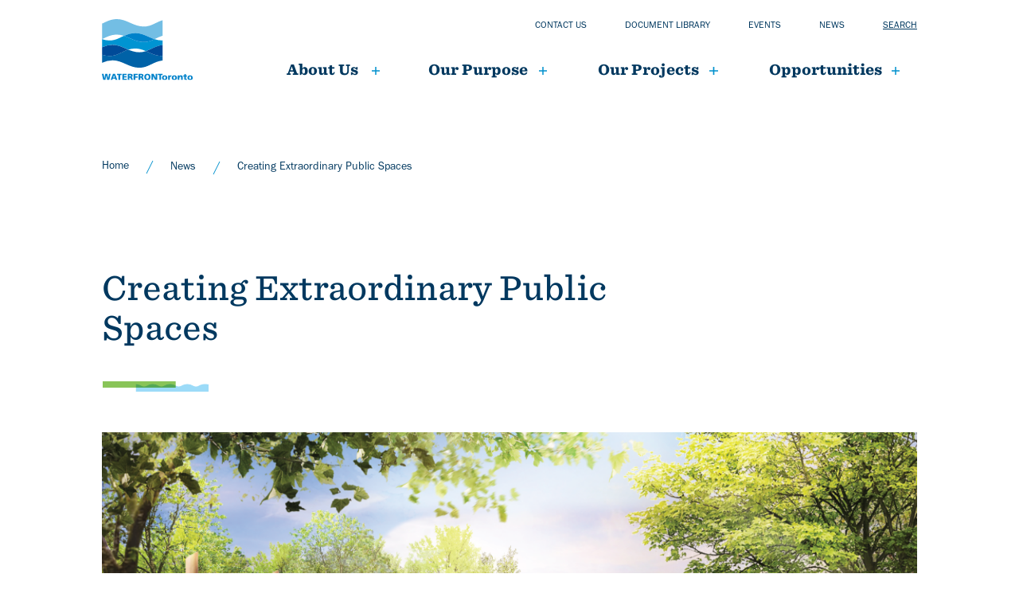

--- FILE ---
content_type: text/html; charset=UTF-8
request_url: https://www.waterfrontoronto.ca/news/creating-extraordinary-public-spaces
body_size: 22491
content:


<!DOCTYPE html>
<html lang="en" dir="ltr">
  <head>
    <meta charset="utf-8" />
<script async src="https://www.googletagmanager.com/gtag/js?id=UA-224148141-1"></script>
<script>window.dataLayer = window.dataLayer || [];function gtag(){dataLayer.push(arguments)};gtag("js", new Date());gtag("set", "developer_id.dMDhkMT", true);gtag("config", "UA-224148141-1", {"groups":"default","anonymize_ip":true,"allow_ad_personalization_signals":false,"page_path":location.pathname + location.search + location.hash});</script>
<link rel="canonical" href="https://www.waterfrontoronto.ca/news/creating-extraordinary-public-spaces" />
<meta name="MobileOptimized" content="width" />
<meta name="HandheldFriendly" content="true" />
<meta name="viewport" content="width=device-width, initial-scale=1.0" />
<meta http-equiv="x-ua-compatible" content="ie=edge" />
<link rel="icon" href="/sites/default/files/WT%20Full%20Colour%20logo%20on%20white%20%28waves%20only%29.ico" type="image/vnd.microsoft.icon" />
<script>window.a2a_config=window.a2a_config||{};a2a_config.callbacks=[];a2a_config.overlays=[];a2a_config.templates={};a2a_config.templates.email = {
    subject: "Check this out: ${title}",
    body: "Click the link:\n${link}",
};</script>

    <title>Creating Extraordinary Public Spaces | Waterfront Toronto</title>
    <link rel="stylesheet" media="all" href="/sites/default/files/css/css_3782kWRZ8Yt2KKYKwfBup70OyzV6GBf85pHM2Q4RC2U.css?delta=0&amp;language=en&amp;theme=waterfront_toronto&amp;include=[base64]" />
<link rel="stylesheet" media="all" href="/sites/default/files/css/css_W5UzomAkWUu_5_aWuYCLHpngnSL9StKUwpOJoJrGoY4.css?delta=1&amp;language=en&amp;theme=waterfront_toronto&amp;include=[base64]" />

    <script src="https://cdn.jsdelivr.net/gh/alpinejs/alpine@v2.4.1/dist/alpine.min.js" type="module"></script>
<script src="https://cdn.jsdelivr.net/gh/alpinejs/alpine@v2.4.1/dist/alpine-ie11.min.js" nomodule defer></script>
<script src="/sites/default/files/js/js_3BH7G42iyTbzDokmg7p-yfkEO8baxvQD7mQSel8sMJA.js?scope=header&amp;delta=2&amp;language=en&amp;theme=waterfront_toronto&amp;include=eJxdjVEKwzAMQy8U4iMFpUmzdSYqjqHL7deNfZSCQI8HQijFiT4Ff4irsXvAhndSolSTC0d_GHOuFjKWV3Ke2eXCaRuhkU1rQodOfy5D7iIc8Gq_o3PzLUpTZugH1rg41A"></script>

  </head>
  <body class="path-node-6985 node-type-article no-sidebars">
        <a href="#main-content" class="visually-hidden focusable">
      Skip to main content
    </a>
    
      <div class="dialog-off-canvas-main-canvas" data-off-canvas-main-canvas>
    <div class="layout-container flex flex-col min-h-screen">

  
  <header>
      <div>
    




 

<div id="block-headersettingswithutility" class="block--header-with-utility-menu">
  
    
  
    
    
    


<div
  class="header-with-utlity-menu relative h-92px lg:h-auto"
  x-data="{
    searchTrigger: null,
    mobileMenuOpen: false,
    searchOpen: false,
    searchOpenMobile: false,
    stopScrolling() {
      document.querySelector('body').classList.toggle('stop-scrolling');
      window.setTimeout(function () {
        document.querySelector('#search-form-1 input').focus();
      }, 0);
    },
    enableScrolling() {
      document.querySelector('body').classList.toggle('stop-scrolling');
      window.setTimeout(function () {
        document.querySelector('.search__button').focus();
      }, 0);
    },
    trapFocus(trap, nextFocus) {
      if (trap.contains(nextFocus)) {
        return;
      }
      const focusableSelectors = 'button, [href], input, select, textarea, [tabindex]:not([tabindex=&quot;-1&quot;])';
      let focusableElements = Array.from(trap.querySelectorAll(focusableSelectors));
      let toFocus;
      if (!nextFocus || nextFocus.compareDocumentPosition(trap) & Node.DOCUMENT_POSITION_PRECEDING) {
        toFocus = focusableElements[0];
      }
      else {
        toFocus = focusableElements[focusableElements.length - 1];
      }
      setTimeout((() => toFocus.focus()), 1);
    },
    slideToggle() {
      let button = event.target;
      let container = event.target.nextElementSibling;
      let parentContainer = button.parentElement.parentElement;

      button.children[0].classList.toggle('hidden')
      button.children[1].classList.toggle('hidden')

      /** Slide down. */
      if(!container.classList.contains('active')) {
        /** Show the container. */
        container.classList.add('active')
        container.style.height = 'auto'

        /** Get the computed height of the container. */
        var height = container.clientHeight + 'px'

        /** Set the height of the content as 0px, */
        /** so we can trigger the slide down animation. */
        container.style.height = '0px'

        /** Do this after the 0px has applied. */
        /** It's like a delay or something. MAGIC! */
        setTimeout(() => {
          container.style.height = height;

          if (parentContainer.classList.contains('active')) {
            parentContainer.style.height = 'auto';

            setTimeout(() => {
              var parentHeight = parentContainer.children[0].offsetHeight + 'px';
              parentContainer.style.height = parentHeight;
            }, 500);
          }
        }, 0)

      /** Slide up. */
      } else {
        /** Set the height as 0px to trigger the slide up animation. */
        container.style.height = '0px'

        if (parentContainer.classList.contains('active')) {
          parentContainer.style.height = 'auto';

          setTimeout(() => {
            var parentHeight = parentContainer.children[0].offsetHeight + 'px';
            parentContainer.style.height = parentHeight;
          }, 500);
        }

        /** Remove the `active` class when the animation ends. */
        container.addEventListener('transitionend', () => {
          container.classList.remove('active')
        }, {once: true})
      }
    }
  }">

    <div class="w-screen h-screen bg-primary opacity-85 absolute inset-0 z-30 opacity-90 flex items-center justify-center font-sentinel hidden" :class="{ 'hidden': ! searchOpen }">
    <div class="h-5/12 flex flex-col justify-between items-center" @focusout="trapFocus($event.currentTarget, $event.relatedTarget);">
      <form action="/search" method="GET" class="search-fullscreen " id="search-form-1">
  <div class="relative pt-2 px-4 sm:px-0">
            


      

<label class="search header__search--input">
  <span class="sr-only inline-block mb-1">Search</span>
  <input
    name="keys"
    class="form-input block border-0 border-b-2 rounded-none w-full px-5 pr-16 md:text-5xl text-4xl font-poppins font-black focus:shadow-none focus:outline-none bg-primary text-black border-black focus:border-black"
    type="search"
                                      placeholder="Search"
                        maxlength="128"
            >
</label>

        


      

<button
  class="button absolute right-0 top-1/2 transform -translate-y-1/2 mr-4 h-8 w-8"
            type="submit"
                title="Search"
      >
            
                    <svg class="fill-current text-black" xmlns="http://www.w3.org/2000/svg" xmlns:xlink="http://www.w3.org/1999/xlink" version="1.1" id="Capa_1" x="0px" y="0px" viewBox="0 0 56.966 56.966" style="enable-background:new 0 0 56.966 56.966;" xml:space="preserve">
        <path d="M55.146,51.887L41.588,37.786c3.486-4.144,5.396-9.358,5.396-14.786c0-12.682-10.318-23-23-23s-23,10.318-23,23  s10.318,23,23,23c4.761,0,9.298-1.436,13.177-4.162l13.661,14.208c0.571,0.593,1.339,0.92,2.162,0.92  c0.779,0,1.518-0.297,2.079-0.837C56.255,54.982,56.293,53.08,55.146,51.887z M23.984,6c9.374,0,17,7.626,17,17s-7.626,17-17,17  s-17-7.626-17-17S14.61,6,23.984,6z" />
      </svg>
    
      </button>
  </div>
</form>

      <button class="text-accent absolute top-0 right-0 mt-5 mr-5 button uppercase text-white text-15 flex items-center" @click="searchOpen = false; searchOpenMobile = false; $nextTick(() => searchTrigger?.focus()); enableScrolling();" aria-label="Close">
        <svg class="w-5 h-5 fill-current" xmlns="http://www.w3.org/2000/svg" width="16" height="16" viewBox="0 0 16 16" role="img">
          <title>Close</title>
          <path class="a" d="M10.387,104l5.386-5.386a.8.8,0,0,0,0-1.129l-1.252-1.252a.8.8,0,0,0-1.129,0l-5.386,5.387L2.621,96.232a.8.8,0,0,0-1.129,0L.241,97.483a.8.8,0,0,0,0,1.129L5.627,104,.241,109.384a.8.8,0,0,0,0,1.129l1.252,1.252a.8.8,0,0,0,1.129,0l5.386-5.387,5.386,5.386a.8.8,0,0,0,1.129,0l1.252-1.252a.8.8,0,0,0,0-1.129Z" transform="translate(-0.007 -95.998)"/>
        </svg>
      </button>
    </div>
  </div>

    <div class="container mx-auto h-92px lg:h-auto flex justify-between lg:justify-start items-center p-4 lg:py-0">

        <div>
      

      

<a
  class="link inline-block"
  href="/"
            title="Waterfront Toronto frontpage"
      >
      
                <img class="w-32" src="/themes/custom/waterfront_toronto/images/logo.svg" alt="Site logo">
    
      </a>
    </div>

        <div class="container mx-auto">
      <div class="-mr-2 -my-2 flex lg:hidden justify-end items-center">
                


      

<button
  class="button search__button mr-4"
            @click="mobileMenuOpen = false; searchOpenMobile = true; searchTrigger = $event.target; stopScrolling();"
                x-show="!searchOpenMobile"
                x-transition:enter="transition ease-out duration-500"
                x-transition:enter-start="opacity-0"
                x-transition:enter-end="opacity-100"
                title="Search"
      >
                <img height="18" width="18" src="/themes/custom/waterfront_toronto/images/magnifying_glass.svg" alt="magnifying glass" /><span class="sr-only">Search</span>

          </button>

                


      

<button
  class="button search__button mr-4"
            @click="searchOpenMobile = false; enableScrolling();"
                x-show="searchOpenMobile"
                x-transition:enter="transition ease-out duration-500"
                x-transition:enter-start="opacity-0"
                x-transition:enter-end="opacity-100"
                style="display:none"
                title="Close"
      >
            
                <svg class="h-6 w-6 p-1" id="Layer_1" data-name="Layer 1" xmlns="http://www.w3.org/2000/svg" viewBox="0 0 19 19">
    <path d="M18.38,2.41l-16,16a1.26,1.26,0,0,1-1.78,0,1.26,1.26,0,0,1,0-1.77l16-16a1.24,1.24,0,1,1,1.76,1.76Z"/>
    <path d="M18.38,16.62l-16-16A1.26,1.26,0,0,0,.63.64a1.26,1.26,0,0,0,0,1.77l16,16a1.24,1.24,0,1,0,1.76-1.76Z"/>
  </svg>

      </button>

                <div x-show="!mobileMenuOpen">
                    


      

<button
  class="button inline-flex items-center justify-center p-2 rounded-md hover:bg-gray-100 focus:outline-none focus:bg-gray-100 transition duration-150 ease-in-out text-"
            @click="searchOpenMobile = false; mobileMenuOpen = true"
                type="button"
                title="Open Menu"
      >
            
                <svg class="h-6 w-6 p-1" id="Layer_1" data-name="Layer 1" xmlns="http://www.w3.org/2000/svg" viewBox="0 0 25 18.48">
    <path d="M24,2.75H1.51A1.24,1.24,0,0,1,.25,1.51,1.24,1.24,0,0,1,1.51.28H24a1.24,1.24,0,1,1,0,2.47Z" transform="translate(-0.25 -0.28)"/>
    <path d="M24,10.75H1.51a1.24,1.24,0,1,1,0-2.47H24a1.24,1.24,0,1,1,0,2.47Z" transform="translate(-0.25 -0.28)"/>
    <path d="M24,18.75H1.51a1.24,1.24,0,1,1,0-2.47H24a1.24,1.24,0,1,1,0,2.47Z" transform="translate(-0.25 -0.28)"/>
  </svg>

      </button>
        </div>

                <div x-show="mobileMenuOpen" class="flex" style="display:none">
          <div>
                        


      

<button
  class="button inline-flex items-center justify-center p-2 rounded-md focus:outline-none transition duration-150 ease-in-out text-"
            @click="mobileMenuOpen = false"
                type="button"
                title="Close Menu"
      >
            
                <svg class="h-6 w-6 p-1" id="Layer_1" data-name="Layer 1" xmlns="http://www.w3.org/2000/svg" viewBox="0 0 19 19">
    <path d="M18.38,2.41l-16,16a1.26,1.26,0,0,1-1.78,0,1.26,1.26,0,0,1,0-1.77l16-16a1.24,1.24,0,1,1,1.76,1.76Z"/>
    <path d="M18.38,16.62l-16-16A1.26,1.26,0,0,0,.63.64a1.26,1.26,0,0,0,0,1.77l16,16a1.24,1.24,0,1,0,1.76-1.76Z"/>
  </svg>

      </button>
          </div>
        </div>
      </div>

            <div class="container mx-auto hidden lg:flex justify-end items-center text-xs uppercase lg:text-accent">
        
<nav class="flex items-center">
                                

      

<a
  class="link link--level-1 inline-block pt-6 pb-8 mr-12 font-normal"
  href="/contact-us"
            @focus="$dispatch(&quot;close-flyout&quot;); flyoutMenuOpen = !flyoutMenuOpen"
      >
      Contact us
      </a>
                                

      

<a
  class="link link--level-1 inline-block pt-6 pb-8 mr-12 font-normal"
  href="/document-library"
            @focus="$dispatch(&quot;close-flyout&quot;); flyoutMenuOpen = !flyoutMenuOpen"
      >
      Document library
      </a>
                                

      

<a
  class="link link--level-1 inline-block pt-6 pb-8 mr-12 font-normal"
  href="/events"
            @focus="$dispatch(&quot;close-flyout&quot;); flyoutMenuOpen = !flyoutMenuOpen"
      >
      Events
      </a>
                                

      

<a
  class="link link--level-1 inline-block pt-6 pb-8 mr-12 font-normal"
  href="/news"
            @focus="$dispatch(&quot;close-flyout&quot;); flyoutMenuOpen = !flyoutMenuOpen"
      >
      News
      </a>
            
</nav>

        


      

<button
  class="button search__button mt-6 mb-8 underline text-xs uppercase"
            @click="searchOpen = true; searchTrigger = $event.target; stopScrolling();"
      >
            Search
          </button>
      </div>

            
<nav class="block--main block--menu--main hidden lg:flex justify-end items-center font-sentinel text-lg text-accent" aria-labelledby="block-main-menu" id="block-main">
                                            <div class="menu-item lg:pb-4">
            <div x-data="{ flyoutMenuOpen: false }" @close-flyout.window="flyoutMenuOpen = false" @mouseover='flyoutMenuOpen = true' @mouseover.away="flyoutMenuOpen = false" class="link__container--level-1 px-11 menu-icon">

                                          

      

<a
  class="link link--level-1 capitalize group inline-flex items-center space-x-2 text-lg leading-6 font-extrabold focus:outline-none lg:pb-4 hover:no-underline focus:no-underline border-b-2 border-transparent lg:hover:border-primaryLinks lg:focus:border-primaryLinks transition ease-in-out duration-150 text-accent hover:text-accent focus:text-accent"
  href="/about-us"
            @keydown.space.prevent="flyoutMenuOpen = !flyoutMenuOpen"
                x-state:on="Item active"
                x-state:off="Item inactive"
      >
      About Us
      </a>

                            <div class="hidden flyout-menu absolute z-30 left-0 px-2 w-full sm:px-0" :class="{ 'hidden': ! flyoutMenuOpen }" @focusout="flyoutMenuOpen = $event.currentTarget.contains($event.relatedTarget)" x-description="Flyout menu, show/hide based on flyout menu state." x-transition:enter="transition ease-out duration-200" x-transition:enter-start="opacity-0 translate-y-1" x-transition:enter-end="opacity-100 translate-y-0" x-transition:leave="transition ease-in duration-150" x-transition:leave-start="opacity-100 translate-y-0" x-transition:leave-end="opacity-0 translate-y-1">
                <div class="border-b-4 border-borderMenu">
                  <div class="overflow-hidden bg-primary min-h-120">
                    <div class="link__container--level-2 z-20 relative container mx-auto p-4 flex">
                                                                <div class="flyout--category lg:w-1/4 mx-4">
            <div class="h-32">
              

      

<a
  class="link header-mc__link--level-2 text-17px text-sm leading-5 font-sentinel capitalize py-2 border-b-2 border-accent my-8 inline-block hover:no-underline font-extrabold tracking-wide text-lg text-"
  href="/about-us/who-we-are"
  >
      Who We Are
      </a>
            </div>
          </div>
                                                    <div class="flyout--category lg:w-1/4 mx-4">
            <div class="h-32">
              

      

<a
  class="link header-mc__link--level-2 text-17px text-sm leading-5 font-sentinel capitalize py-2 border-b-2 border-accent my-8 inline-block hover:no-underline font-extrabold tracking-wide text-lg text-"
  href="/about-us/history-heritage"
  >
      History &amp; Heritage
      </a>
            </div>
          </div>
                                                              <div class="flyout--category lg:w-1/4 mx-4">
            <div class="h-32">
              

      

<a
  class="link header-mc__link--level-2 text-17px leading-5 font-sentinel capitalize py-2 border-b-2 border-accent my-8 inline-block hover:no-underline font-extrabold tracking-wide text-"
  href="/about-us/accountability"
  >
      Accountability
      </a>
            </div>
            <ul class="space-y-6">
                                                        <li class="flow-root">
                        

      

<a
  class="link header-mc__link--level-3 text-base capitalize font-franklin pb-5 flex items-center space-x-4 transition ease-in-out duration-150 text- hover:text- focus:text-"
  href="/about-us/accountability/accountability-officer"
  >
      Accountability Officer
      </a>
          </li>
                                                    <li class="flow-root">
                        

      

<a
  class="link header-mc__link--level-3 text-base capitalize font-franklin pb-5 flex items-center space-x-4 transition ease-in-out duration-150 text- hover:text- focus:text-"
  href="/about-us/accountability/corporate-reporting"
  >
      Corporate Reporting
      </a>
          </li>
                                                    <li class="flow-root">
                        

      

<a
  class="link header-mc__link--level-3 text-base capitalize font-franklin pb-5 flex items-center space-x-4 transition ease-in-out duration-150 text- hover:text- focus:text-"
  href="/about-us/accountability/government-partners"
  >
      Government Partners
      </a>
          </li>
                                                    <li class="flow-root">
                        

      

<a
  class="link header-mc__link--level-3 text-base capitalize font-franklin pb-5 flex items-center space-x-4 transition ease-in-out duration-150 text- hover:text- focus:text-"
  href="/about-us/accountability/capital-peer-review-panel"
  >
      Capital Peer Review Panel
      </a>
          </li>
                                                    <li class="flow-root">
                        

      

<a
  class="link header-mc__link--level-3 text-base capitalize font-franklin pb-5 flex items-center space-x-4 transition ease-in-out duration-150 text- hover:text- focus:text-"
  href="/about-us/accountability/closed-meeting-investigations"
  >
      Closed Meeting Investigations
      </a>
          </li>
                    
            </ul>
          </div>
        
                                            <div class="flyout--category lg:w-1/4 mx-4">
            <div class="h-32">
              

      

<a
  class="link header-mc__link--level-2 text-17px text-sm leading-5 font-sentinel capitalize py-2 border-b-2 border-accent my-8 inline-block hover:no-underline font-extrabold tracking-wide text-lg text-"
  href="/about-us/award-winning-work"
  >
      Award Winning Work
      </a>
            </div>
          </div>
                    
                    </div>
                  </div>
                </div>
              </div>
            </div>
          </div>

        
                                            <div class="menu-item lg:pb-4">
            <div x-data="{ flyoutMenuOpen: false }" @close-flyout.window="flyoutMenuOpen = false" @mouseover='flyoutMenuOpen = true' @mouseover.away="flyoutMenuOpen = false" class="link__container--level-1 px-11 menu-icon">

                                          

      

<a
  class="link link--level-1 capitalize group inline-flex items-center space-x-2 text-lg leading-6 font-extrabold focus:outline-none lg:pb-4 hover:no-underline focus:no-underline border-b-2 border-transparent lg:hover:border-primaryLinks lg:focus:border-primaryLinks transition ease-in-out duration-150 text-accent hover:text-accent focus:text-accent"
  href="/our-purpose"
            @keydown.space.prevent="flyoutMenuOpen = !flyoutMenuOpen"
                x-state:on="Item active"
                x-state:off="Item inactive"
      >
      Our Purpose
      </a>

                            <div class="hidden flyout-menu absolute z-30 left-0 px-2 w-full sm:px-0" :class="{ 'hidden': ! flyoutMenuOpen }" @focusout="flyoutMenuOpen = $event.currentTarget.contains($event.relatedTarget)" x-description="Flyout menu, show/hide based on flyout menu state." x-transition:enter="transition ease-out duration-200" x-transition:enter-start="opacity-0 translate-y-1" x-transition:enter-end="opacity-100 translate-y-0" x-transition:leave="transition ease-in duration-150" x-transition:leave-start="opacity-100 translate-y-0" x-transition:leave-end="opacity-0 translate-y-1">
                <div class="border-b-4 border-borderMenu">
                  <div class="overflow-hidden bg-primary min-h-120">
                    <div class="link__container--level-2 z-20 relative container mx-auto p-4 flex">
                                                                <div class="flyout--category lg:w-1/4 mx-4">
            <div class="h-32">
              

      

<a
  class="link header-mc__link--level-2 text-17px text-sm leading-5 font-sentinel capitalize py-2 border-b-2 border-accent my-8 inline-block hover:no-underline font-extrabold tracking-wide text-lg text-"
  href="/our-purpose/public-voice"
  >
      Public Voice
      </a>
            </div>
          </div>
                                                              <div class="flyout--category lg:w-1/4 mx-4">
            <div class="h-32">
              

      

<a
  class="link header-mc__link--level-2 text-17px leading-5 font-sentinel capitalize py-2 border-b-2 border-accent my-8 inline-block hover:no-underline font-extrabold tracking-wide text-"
  href="/our-purpose/design-excellence"
  >
      Design Excellence
      </a>
            </div>
            <ul class="space-y-6">
                                                        <li class="flow-root">
                        

      

<a
  class="link header-mc__link--level-3 text-base capitalize font-franklin pb-5 flex items-center space-x-4 transition ease-in-out duration-150 text- hover:text- focus:text-"
  href="/our-purpose/design-excellence/design-review-panel"
  >
      Design Review Panel
      </a>
          </li>
                                                    <li class="flow-root">
                        

      

<a
  class="link header-mc__link--level-3 text-base capitalize font-franklin pb-5 flex items-center space-x-4 transition ease-in-out duration-150 text- hover:text- focus:text-"
  href="/our-purpose/design-excellence/public-art"
  >
      Public Art
      </a>
          </li>
                                                    <li class="flow-root">
                        

      

<a
  class="link header-mc__link--level-3 text-base capitalize font-franklin pb-5 flex items-center space-x-4 transition ease-in-out duration-150 text- hover:text- focus:text-"
  href="/our-purpose/design-excellence/waterfront-accessibility-design-guidelines"
  >
      Accessible Public Spaces
      </a>
          </li>
                    
            </ul>
          </div>
        
                                            <div class="flyout--category lg:w-1/4 mx-4">
            <div class="h-32">
              

      

<a
  class="link header-mc__link--level-2 text-17px text-sm leading-5 font-sentinel capitalize py-2 border-b-2 border-accent my-8 inline-block hover:no-underline font-extrabold tracking-wide text-lg text-"
  href="/our-purpose/inclusive-growth"
  >
      Inclusive Growth
      </a>
            </div>
          </div>
                                                              <div class="flyout--category lg:w-1/4 mx-4">
            <div class="h-32">
              

      

<a
  class="link header-mc__link--level-2 text-17px leading-5 font-sentinel capitalize py-2 border-b-2 border-accent my-8 inline-block hover:no-underline font-extrabold tracking-wide text-"
  href="/our-purpose/innovation-and-climate-leadership"
  >
      Innovation &amp; Climate Leadership
      </a>
            </div>
            <ul class="space-y-6">
                                                        <li class="flow-root">
                        

      

<a
  class="link header-mc__link--level-3 text-base capitalize font-franklin pb-5 flex items-center space-x-4 transition ease-in-out duration-150 text- hover:text- focus:text-"
  href="/our-purpose/innovation-and-climate-leadership/environmental-management"
  >
      Environmental Management
      </a>
          </li>
                                                    <li class="flow-root">
                        

      

<a
  class="link header-mc__link--level-3 text-base capitalize font-franklin pb-5 flex items-center space-x-4 transition ease-in-out duration-150 text- hover:text- focus:text-"
  href="/our-purpose/innovation-and-climate-leadership/green-and-resilient-communities"
  >
      Green &amp; Resilient Communities
      </a>
          </li>
                                                    <li class="flow-root">
                        

      

<a
  class="link header-mc__link--level-3 text-base capitalize font-franklin pb-5 flex items-center space-x-4 transition ease-in-out duration-150 text- hover:text- focus:text-"
  href="/our-purpose/innovation-and-climate-leadership/climate-leadership"
  >
      Climate Leadership
      </a>
          </li>
                                                    <li class="flow-root">
                        

      

<a
  class="link header-mc__link--level-3 text-base capitalize font-franklin pb-5 flex items-center space-x-4 transition ease-in-out duration-150 text- hover:text- focus:text-"
  href="/our-purpose/innovation-and-climate-leadership/jobs-and-innovation"
  >
      Jobs &amp; Innovation
      </a>
          </li>
                    
            </ul>
          </div>
        
            
                    </div>
                  </div>
                </div>
              </div>
            </div>
          </div>

        
                                            <div class="menu-item lg:pb-4">
            <div x-data="{ flyoutMenuOpen: false }" @close-flyout.window="flyoutMenuOpen = false" @mouseover='flyoutMenuOpen = true' @mouseover.away="flyoutMenuOpen = false" class="link__container--level-1 px-11 menu-icon">

                                          

      

<a
  class="link link--level-1 capitalize group inline-flex items-center space-x-2 text-lg leading-6 font-extrabold focus:outline-none lg:pb-4 hover:no-underline focus:no-underline border-b-2 border-transparent lg:hover:border-primaryLinks lg:focus:border-primaryLinks transition ease-in-out duration-150 text-accent hover:text-accent focus:text-accent"
  href="/our-projects"
            @keydown.space.prevent="flyoutMenuOpen = !flyoutMenuOpen"
                x-state:on="Item active"
                x-state:off="Item inactive"
      >
      Our projects
      </a>

                            <div class="hidden flyout-menu absolute z-30 left-0 px-2 w-full sm:px-0" :class="{ 'hidden': ! flyoutMenuOpen }" @focusout="flyoutMenuOpen = $event.currentTarget.contains($event.relatedTarget)" x-description="Flyout menu, show/hide based on flyout menu state." x-transition:enter="transition ease-out duration-200" x-transition:enter-start="opacity-0 translate-y-1" x-transition:enter-end="opacity-100 translate-y-0" x-transition:leave="transition ease-in duration-150" x-transition:leave-start="opacity-100 translate-y-0" x-transition:leave-end="opacity-0 translate-y-1">
                <div class="border-b-4 border-borderMenu">
                  <div class="overflow-hidden bg-primary min-h-120">
                    <div class="link__container--level-2 z-20 relative container mx-auto p-4 flex">
                                                                          <div class="flyout--category lg:w-1/4 mx-4">
            <div class="h-32">
              

      

<a
  class="link header-mc__link--level-2 text-17px leading-5 font-sentinel capitalize py-2 border-b-2 border-accent my-8 inline-block hover:no-underline font-extrabold tracking-wide text-"
  href="/our-projects/scope-scale"
  >
      Scope &amp; Scale
      </a>
            </div>
            <ul class="space-y-6">
                                                        <li class="flow-root">
                        

      

<a
  class="link header-mc__link--level-3 text-base capitalize font-franklin pb-5 flex items-center space-x-4 transition ease-in-out duration-150 text- hover:text- focus:text-"
  href="/our-projects/scope-scale/central-waterfront"
  >
      Central Waterfront
      </a>
          </li>
                                                    <li class="flow-root">
                        

      

<a
  class="link header-mc__link--level-3 text-base capitalize font-franklin pb-5 flex items-center space-x-4 transition ease-in-out duration-150 text- hover:text- focus:text-"
  href="/our-projects/scope-scale/east-bayfront"
  >
      East Bayfront
      </a>
          </li>
                                                    <li class="flow-root">
                        

      

<a
  class="link header-mc__link--level-3 text-base capitalize font-franklin pb-5 flex items-center space-x-4 transition ease-in-out duration-150 text- hover:text- focus:text-"
  href="/our-projects/scope-scale/port-lands"
  >
      Port Lands
      </a>
          </li>
                                                    <li class="flow-root">
                        

      

<a
  class="link header-mc__link--level-3 text-base capitalize font-franklin pb-5 flex items-center space-x-4 transition ease-in-out duration-150 text- hover:text- focus:text-"
  href="/our-projects/scope-scale/west-don-lands"
  >
      West Don Lands
      </a>
          </li>
                                                    <li class="flow-root">
                        

      

<a
  class="link header-mc__link--level-3 text-base capitalize font-franklin pb-5 flex items-center space-x-4 transition ease-in-out duration-150 text- hover:text- focus:text-"
  href="/our-projects/scope-scale/wider-waterfront"
  >
      Wider Waterfront
      </a>
          </li>
                    
            </ul>
          </div>
        
            
                    </div>
                  </div>
                </div>
              </div>
            </div>
          </div>

        
                                            <div class="menu-item lg:pb-4">
            <div x-data="{ flyoutMenuOpen: false }" @close-flyout.window="flyoutMenuOpen = false" @mouseover='flyoutMenuOpen = true' @mouseover.away="flyoutMenuOpen = false" class="link__container--level-1 px-11 menu-icon">

                                          

      

<a
  class="link link--level-1 capitalize group inline-flex items-center space-x-2 text-lg leading-6 font-extrabold focus:outline-none lg:pb-4 hover:no-underline focus:no-underline border-b-2 border-transparent lg:hover:border-primaryLinks lg:focus:border-primaryLinks transition ease-in-out duration-150 text-accent hover:text-accent focus:text-accent"
  href="/opportunities"
            @keydown.space.prevent="flyoutMenuOpen = !flyoutMenuOpen"
                x-state:on="Item active"
                x-state:off="Item inactive"
      >
      Opportunities
      </a>

                            <div class="hidden flyout-menu absolute z-30 left-0 px-2 w-full sm:px-0" :class="{ 'hidden': ! flyoutMenuOpen }" @focusout="flyoutMenuOpen = $event.currentTarget.contains($event.relatedTarget)" x-description="Flyout menu, show/hide based on flyout menu state." x-transition:enter="transition ease-out duration-200" x-transition:enter-start="opacity-0 translate-y-1" x-transition:enter-end="opacity-100 translate-y-0" x-transition:leave="transition ease-in duration-150" x-transition:leave-start="opacity-100 translate-y-0" x-transition:leave-end="opacity-0 translate-y-1">
                <div class="border-b-4 border-borderMenu">
                  <div class="overflow-hidden bg-primary min-h-120">
                    <div class="link__container--level-2 z-20 relative container mx-auto p-4 flex">
                                                                <div class="flyout--category lg:w-1/4 mx-4">
            <div class="h-32">
              

      

<a
  class="link header-mc__link--level-2 text-17px text-sm leading-5 font-sentinel capitalize py-2 border-b-2 border-accent my-8 inline-block hover:no-underline font-extrabold tracking-wide text-lg text-"
  href="/opportunities/join-our-team"
  >
      Join Our Team
      </a>
            </div>
          </div>
                                                              <div class="flyout--category lg:w-1/4 mx-4">
            <div class="h-32">
              

      

<a
  class="link header-mc__link--level-2 text-17px leading-5 font-sentinel capitalize py-2 border-b-2 border-accent my-8 inline-block hover:no-underline font-extrabold tracking-wide text-"
  href="/opportunities/procurement"
  >
      Procurement
      </a>
            </div>
            <ul class="space-y-6">
                                                        <li class="flow-root">
                        

      

<a
  class="link header-mc__link--level-3 text-base capitalize font-franklin pb-5 flex items-center space-x-4 transition ease-in-out duration-150 text- hover:text- focus:text-"
  href="/opportunities/procurement/current-opportunities"
  >
      Current Opportunities
      </a>
          </li>
                                                    <li class="flow-root">
                        

      

<a
  class="link header-mc__link--level-3 text-base capitalize font-franklin pb-5 flex items-center space-x-4 transition ease-in-out duration-150 text- hover:text- focus:text-"
  href="/opportunities/procurement/awarded-contracts"
  >
      Awarded Contracts
      </a>
          </li>
                                                    <li class="flow-root">
                        

      

<a
  class="link header-mc__link--level-3 text-base capitalize font-franklin pb-5 flex items-center space-x-4 transition ease-in-out duration-150 text- hover:text- focus:text-"
  href="/node/6572"
  >
      Conflict of Interest
      </a>
          </li>
                                                    <li class="flow-root">
                        

      

<a
  class="link header-mc__link--level-3 text-base capitalize font-franklin pb-5 flex items-center space-x-4 transition ease-in-out duration-150 text- hover:text- focus:text-"
  href="/node/6573"
  >
      Vendors of Record
      </a>
          </li>
                                                    <li class="flow-root">
                        

      

<a
  class="link header-mc__link--level-3 text-base capitalize font-franklin pb-5 flex items-center space-x-4 transition ease-in-out duration-150 text- hover:text- focus:text-"
  href="/node/6574"
  >
      Pre-Qualified Vendors
      </a>
          </li>
                    
            </ul>
          </div>
        
                                            <div class="flyout--category lg:w-1/4 mx-4">
            <div class="h-32">
              

      

<a
  class="link header-mc__link--level-2 text-17px text-sm leading-5 font-sentinel capitalize py-2 border-b-2 border-accent my-8 inline-block hover:no-underline font-extrabold tracking-wide text-lg text-"
  href="/opportunities/WTEI"
  >
      Employment Initiative
      </a>
            </div>
          </div>
                                                    <div class="flyout--category lg:w-1/4 mx-4">
            <div class="h-32">
              

      

<a
  class="link header-mc__link--level-2 text-17px text-sm leading-5 font-sentinel capitalize py-2 border-b-2 border-accent my-8 inline-block hover:no-underline font-extrabold tracking-wide text-lg text-"
  href="/opportunities/philanthropy"
  >
      Philanthropy
      </a>
            </div>
          </div>
                    
                    </div>
                  </div>
                </div>
              </div>
            </div>
          </div>

        
            
  <span class="sr-only" id="block-main-menu">main</span>
</nav>
    </div>

        <div
      x-description="Mobile menu, show/hide based on mobile menu state."
      :class="{ 'hidden': ! mobileMenuOpen }"
      x-transition:enter="duration-200 ease-out"
      x-transition:enter-start="opacity-0 scale-95"
      x-transition:enter-end="opacity-100 scale-100"
      x-transition:leave="duration-100 ease-in"
      x-transition:leave-start="opacity-100 scale-100"
      x-transition:leave-end="opacity-0 scale-95"
      class="absolute z-20 inset-x-0 top-full transition transform lg:hidden bg-primary hidden">
      <div class="border-b-4 border-borderMenu">
        <div>
          <div class="py-12 m-auto">
            <div class="divide-y divide-primaryLinks">
                            
<nav class="block--main-mobile block--menu--main-mobilem-auto flex flex-col divide-y divide-primaryLinks text-lg text-accent" aria-labelledby="block-main-menu-mobile" id="block-main-mobile">
                                <div class="relative link__container--level-1-mobile border-b-primaryLinks first:border-t last:border-b">
          <button @click="slideToggle()" class="px-5 sm:px-16 button--level-1 group inline-flex items-center w-full items-center text-lg leading-6 font-extrabold font-sentinel capitalize px-15 py-3 transition ease-in-out duration-150 text-accent">
            About Us
            <div class="w-3 h-3 ml-auto pointer-events-none">      <svg class="fill-current text-borderMenu" version="1.1" id="Layer_1" xmlns="http://www.w3.org/2000/svg" xmlns:xlink="http://www.w3.org/1999/xlink" x="0px" y="0px" viewBox="0 0 15.25 15.25" style="enable-background:new 0 0 15.25 15.25;" xml:space="preserve">
        <path d="M13.87,8.88H1.39c-0.69,0-1.26-0.55-1.26-1.24S0.69,6.4,1.39,6.4h12.49c0.69,0,1.26,0.55,1.26,1.24S14.57,8.88,13.87,8.88z"/>
        <path d="M8.87,1.39v12.49c0,0.69-0.55,1.26-1.24,1.26s-1.24-0.56-1.24-1.26V1.39c0-0.69,0.55-1.26,1.24-1.26S8.87,0.7,8.87,1.39z"/>
      </svg>
    </div>
            <div class="hidden w-3 h-3 ml-auto pointer-events-none">      <svg class="fill-current text-borderMenu" version="1.1" id="Layer_1" xmlns="http://www.w3.org/2000/svg" xmlns:xlink="http://www.w3.org/1999/xlink" x="0px" y="0px" viewBox="0 0 15.25 15.25" style="enable-background:new 0 0 15.25 15.25;" xml:space="preserve">
        <path d="M13.89,8.87H1.4c-0.69,0-1.26-0.55-1.26-1.24S0.71,6.4,1.4,6.4h12.49c0.69,0,1.26,0.55,1.26,1.24S14.58,8.87,13.89,8.87z"/>
      </svg>
    </div>
          </button>

          <div class="link__toggle-mobile bg-menuLine">
            <div class="divide-y divide-primaryLinks py-3">
                            

      

<a
  class="link link--level-2 block border-b-primaryLinks border-t px-10 sm:px-24 py-3 space-y-1 transition ease-in-out duration-150 leading-6 font-normal text-accent font-normal text-sm uppercase"
  href="/about-us"
  >
      Overview
      </a>

                                                                  

      

<a
  class="link link--level-2 block border-b-primaryLinks first:border-t last:border-b px-10 sm:px-24 py-3 space-y-1 transition ease-in-out duration-150 leading-6 font-normal text-sm uppercase text-accent"
  href="/about-us/who-we-are"
  >
      Who We Are
      </a>
                
                                                                  

      

<a
  class="link link--level-2 block border-b-primaryLinks first:border-t last:border-b px-10 sm:px-24 py-3 space-y-1 transition ease-in-out duration-150 leading-6 font-normal text-sm uppercase text-accent"
  href="/about-us/history-heritage"
  >
      History &amp; Heritage
      </a>
                
                                                <button @click="slideToggle()" class="border-b-primaryLinks first:border-t last:border-b px-10 sm:px-24 button--level-1 group inline-flex items-center w-full items-center text-lg leading-6 font-extrabold px-15 py-3 transition ease-in-out duration-150 text-lg capitalize font-sentinel text-accent">
                    Accountability
                    <div class="w-3 h-3 ml-auto pointer-events-none">      <svg class="fill-current text-borderMenu" version="1.1" id="Layer_1" xmlns="http://www.w3.org/2000/svg" xmlns:xlink="http://www.w3.org/1999/xlink" x="0px" y="0px" viewBox="0 0 15.25 15.25" style="enable-background:new 0 0 15.25 15.25;" xml:space="preserve">
        <path d="M13.87,8.88H1.39c-0.69,0-1.26-0.55-1.26-1.24S0.69,6.4,1.39,6.4h12.49c0.69,0,1.26,0.55,1.26,1.24S14.57,8.88,13.87,8.88z"/>
        <path d="M8.87,1.39v12.49c0,0.69-0.55,1.26-1.24,1.26s-1.24-0.56-1.24-1.26V1.39c0-0.69,0.55-1.26,1.24-1.26S8.87,0.7,8.87,1.39z"/>
      </svg>
    </div>
                    <div class="hidden w-3 h-3 ml-auto pointer-events-none">      <svg class="fill-current text-borderMenu" version="1.1" id="Layer_1" xmlns="http://www.w3.org/2000/svg" xmlns:xlink="http://www.w3.org/1999/xlink" x="0px" y="0px" viewBox="0 0 15.25 15.25" style="enable-background:new 0 0 15.25 15.25;" xml:space="preserve">
        <path d="M13.89,8.87H1.4c-0.69,0-1.26-0.55-1.26-1.24S0.71,6.4,1.4,6.4h12.49c0.69,0,1.26,0.55,1.26,1.24S14.58,8.87,13.89,8.87z"/>
      </svg>
    </div>
                  </button>

                  <div class="link__container--level-3-mobile link__toggle-mobile bg-submenu divide-y divide-primaryLinks py-3">
                                        

      

<a
  class="link link--level-3 block border-b-primaryLinks first:border-t last:border-b px-16 sm:px-32 py-3 space-y-1 transition ease-in-out duration-150 leading-6 font-normal text-sm uppercase text-accent"
  href="/about-us/accountability"
  >
      Overview
      </a>

                                          

      

<a
  class="link link--level-3 block border-b-primaryLinks first:border-t last:border-b px-16 sm:px-32 py-3 space-y-1 transition ease-in-out duration-150 leading-6 font-normal text-sm uppercase text-accent"
  href="/about-us/accountability/accountability-officer"
  >
      Accountability Officer
      </a>
                                          

      

<a
  class="link link--level-3 block border-b-primaryLinks first:border-t last:border-b px-16 sm:px-32 py-3 space-y-1 transition ease-in-out duration-150 leading-6 font-normal text-sm uppercase text-accent"
  href="/about-us/accountability/corporate-reporting"
  >
      Corporate Reporting
      </a>
                                          

      

<a
  class="link link--level-3 block border-b-primaryLinks first:border-t last:border-b px-16 sm:px-32 py-3 space-y-1 transition ease-in-out duration-150 leading-6 font-normal text-sm uppercase text-accent"
  href="/about-us/accountability/government-partners"
  >
      Government Partners
      </a>
                                          

      

<a
  class="link link--level-3 block border-b-primaryLinks first:border-t last:border-b px-16 sm:px-32 py-3 space-y-1 transition ease-in-out duration-150 leading-6 font-normal text-sm uppercase text-accent"
  href="/about-us/accountability/capital-peer-review-panel"
  >
      Capital Peer Review Panel
      </a>
                                          

      

<a
  class="link link--level-3 block border-b-primaryLinks first:border-t last:border-b px-16 sm:px-32 py-3 space-y-1 transition ease-in-out duration-150 leading-6 font-normal text-sm uppercase text-accent"
  href="/about-us/accountability/closed-meeting-investigations"
  >
      Closed Meeting Investigations
      </a>
                                      </div>

                
                                                                  

      

<a
  class="link link--level-2 block border-b-primaryLinks first:border-t last:border-b px-10 sm:px-24 py-3 space-y-1 transition ease-in-out duration-150 leading-6 font-normal text-sm uppercase text-accent"
  href="/about-us/award-winning-work"
  >
      Award Winning Work
      </a>
                
                          </div>
          </div>
        </div>
                        <div class="relative link__container--level-1-mobile border-b-primaryLinks first:border-t last:border-b">
          <button @click="slideToggle()" class="px-5 sm:px-16 button--level-1 group inline-flex items-center w-full items-center text-lg leading-6 font-extrabold font-sentinel capitalize px-15 py-3 transition ease-in-out duration-150 text-accent">
            Our Purpose
            <div class="w-3 h-3 ml-auto pointer-events-none">      <svg class="fill-current text-borderMenu" version="1.1" id="Layer_1" xmlns="http://www.w3.org/2000/svg" xmlns:xlink="http://www.w3.org/1999/xlink" x="0px" y="0px" viewBox="0 0 15.25 15.25" style="enable-background:new 0 0 15.25 15.25;" xml:space="preserve">
        <path d="M13.87,8.88H1.39c-0.69,0-1.26-0.55-1.26-1.24S0.69,6.4,1.39,6.4h12.49c0.69,0,1.26,0.55,1.26,1.24S14.57,8.88,13.87,8.88z"/>
        <path d="M8.87,1.39v12.49c0,0.69-0.55,1.26-1.24,1.26s-1.24-0.56-1.24-1.26V1.39c0-0.69,0.55-1.26,1.24-1.26S8.87,0.7,8.87,1.39z"/>
      </svg>
    </div>
            <div class="hidden w-3 h-3 ml-auto pointer-events-none">      <svg class="fill-current text-borderMenu" version="1.1" id="Layer_1" xmlns="http://www.w3.org/2000/svg" xmlns:xlink="http://www.w3.org/1999/xlink" x="0px" y="0px" viewBox="0 0 15.25 15.25" style="enable-background:new 0 0 15.25 15.25;" xml:space="preserve">
        <path d="M13.89,8.87H1.4c-0.69,0-1.26-0.55-1.26-1.24S0.71,6.4,1.4,6.4h12.49c0.69,0,1.26,0.55,1.26,1.24S14.58,8.87,13.89,8.87z"/>
      </svg>
    </div>
          </button>

          <div class="link__toggle-mobile bg-menuLine">
            <div class="divide-y divide-primaryLinks py-3">
                            

      

<a
  class="link link--level-2 block border-b-primaryLinks border-t px-10 sm:px-24 py-3 space-y-1 transition ease-in-out duration-150 leading-6 font-normal text-accent font-normal text-sm uppercase"
  href="/our-purpose"
  >
      Overview
      </a>

                                                                  

      

<a
  class="link link--level-2 block border-b-primaryLinks first:border-t last:border-b px-10 sm:px-24 py-3 space-y-1 transition ease-in-out duration-150 leading-6 font-normal text-sm uppercase text-accent"
  href="/our-purpose/public-voice"
  >
      Public Voice
      </a>
                
                                                <button @click="slideToggle()" class="border-b-primaryLinks first:border-t last:border-b px-10 sm:px-24 button--level-1 group inline-flex items-center w-full items-center text-lg leading-6 font-extrabold px-15 py-3 transition ease-in-out duration-150 text-lg capitalize font-sentinel text-accent">
                    Design Excellence
                    <div class="w-3 h-3 ml-auto pointer-events-none">      <svg class="fill-current text-borderMenu" version="1.1" id="Layer_1" xmlns="http://www.w3.org/2000/svg" xmlns:xlink="http://www.w3.org/1999/xlink" x="0px" y="0px" viewBox="0 0 15.25 15.25" style="enable-background:new 0 0 15.25 15.25;" xml:space="preserve">
        <path d="M13.87,8.88H1.39c-0.69,0-1.26-0.55-1.26-1.24S0.69,6.4,1.39,6.4h12.49c0.69,0,1.26,0.55,1.26,1.24S14.57,8.88,13.87,8.88z"/>
        <path d="M8.87,1.39v12.49c0,0.69-0.55,1.26-1.24,1.26s-1.24-0.56-1.24-1.26V1.39c0-0.69,0.55-1.26,1.24-1.26S8.87,0.7,8.87,1.39z"/>
      </svg>
    </div>
                    <div class="hidden w-3 h-3 ml-auto pointer-events-none">      <svg class="fill-current text-borderMenu" version="1.1" id="Layer_1" xmlns="http://www.w3.org/2000/svg" xmlns:xlink="http://www.w3.org/1999/xlink" x="0px" y="0px" viewBox="0 0 15.25 15.25" style="enable-background:new 0 0 15.25 15.25;" xml:space="preserve">
        <path d="M13.89,8.87H1.4c-0.69,0-1.26-0.55-1.26-1.24S0.71,6.4,1.4,6.4h12.49c0.69,0,1.26,0.55,1.26,1.24S14.58,8.87,13.89,8.87z"/>
      </svg>
    </div>
                  </button>

                  <div class="link__container--level-3-mobile link__toggle-mobile bg-submenu divide-y divide-primaryLinks py-3">
                                        

      

<a
  class="link link--level-3 block border-b-primaryLinks first:border-t last:border-b px-16 sm:px-32 py-3 space-y-1 transition ease-in-out duration-150 leading-6 font-normal text-sm uppercase text-accent"
  href="/our-purpose/design-excellence"
  >
      Overview
      </a>

                                          

      

<a
  class="link link--level-3 block border-b-primaryLinks first:border-t last:border-b px-16 sm:px-32 py-3 space-y-1 transition ease-in-out duration-150 leading-6 font-normal text-sm uppercase text-accent"
  href="/our-purpose/design-excellence/design-review-panel"
  >
      Design Review Panel
      </a>
                                          

      

<a
  class="link link--level-3 block border-b-primaryLinks first:border-t last:border-b px-16 sm:px-32 py-3 space-y-1 transition ease-in-out duration-150 leading-6 font-normal text-sm uppercase text-accent"
  href="/our-purpose/design-excellence/public-art"
  >
      Public Art
      </a>
                                          

      

<a
  class="link link--level-3 block border-b-primaryLinks first:border-t last:border-b px-16 sm:px-32 py-3 space-y-1 transition ease-in-out duration-150 leading-6 font-normal text-sm uppercase text-accent"
  href="/our-purpose/design-excellence/waterfront-accessibility-design-guidelines"
  >
      Accessible Public Spaces
      </a>
                                      </div>

                
                                                                  

      

<a
  class="link link--level-2 block border-b-primaryLinks first:border-t last:border-b px-10 sm:px-24 py-3 space-y-1 transition ease-in-out duration-150 leading-6 font-normal text-sm uppercase text-accent"
  href="/our-purpose/inclusive-growth"
  >
      Inclusive Growth
      </a>
                
                                                <button @click="slideToggle()" class="border-b-primaryLinks first:border-t last:border-b px-10 sm:px-24 button--level-1 group inline-flex items-center w-full items-center text-lg leading-6 font-extrabold px-15 py-3 transition ease-in-out duration-150 text-lg capitalize font-sentinel text-accent">
                    Innovation &amp; Climate Leadership
                    <div class="w-3 h-3 ml-auto pointer-events-none">      <svg class="fill-current text-borderMenu" version="1.1" id="Layer_1" xmlns="http://www.w3.org/2000/svg" xmlns:xlink="http://www.w3.org/1999/xlink" x="0px" y="0px" viewBox="0 0 15.25 15.25" style="enable-background:new 0 0 15.25 15.25;" xml:space="preserve">
        <path d="M13.87,8.88H1.39c-0.69,0-1.26-0.55-1.26-1.24S0.69,6.4,1.39,6.4h12.49c0.69,0,1.26,0.55,1.26,1.24S14.57,8.88,13.87,8.88z"/>
        <path d="M8.87,1.39v12.49c0,0.69-0.55,1.26-1.24,1.26s-1.24-0.56-1.24-1.26V1.39c0-0.69,0.55-1.26,1.24-1.26S8.87,0.7,8.87,1.39z"/>
      </svg>
    </div>
                    <div class="hidden w-3 h-3 ml-auto pointer-events-none">      <svg class="fill-current text-borderMenu" version="1.1" id="Layer_1" xmlns="http://www.w3.org/2000/svg" xmlns:xlink="http://www.w3.org/1999/xlink" x="0px" y="0px" viewBox="0 0 15.25 15.25" style="enable-background:new 0 0 15.25 15.25;" xml:space="preserve">
        <path d="M13.89,8.87H1.4c-0.69,0-1.26-0.55-1.26-1.24S0.71,6.4,1.4,6.4h12.49c0.69,0,1.26,0.55,1.26,1.24S14.58,8.87,13.89,8.87z"/>
      </svg>
    </div>
                  </button>

                  <div class="link__container--level-3-mobile link__toggle-mobile bg-submenu divide-y divide-primaryLinks py-3">
                                        

      

<a
  class="link link--level-3 block border-b-primaryLinks first:border-t last:border-b px-16 sm:px-32 py-3 space-y-1 transition ease-in-out duration-150 leading-6 font-normal text-sm uppercase text-accent"
  href="/our-purpose/innovation-and-climate-leadership"
  >
      Overview
      </a>

                                          

      

<a
  class="link link--level-3 block border-b-primaryLinks first:border-t last:border-b px-16 sm:px-32 py-3 space-y-1 transition ease-in-out duration-150 leading-6 font-normal text-sm uppercase text-accent"
  href="/our-purpose/innovation-and-climate-leadership/environmental-management"
  >
      Environmental Management
      </a>
                                          

      

<a
  class="link link--level-3 block border-b-primaryLinks first:border-t last:border-b px-16 sm:px-32 py-3 space-y-1 transition ease-in-out duration-150 leading-6 font-normal text-sm uppercase text-accent"
  href="/our-purpose/innovation-and-climate-leadership/green-and-resilient-communities"
  >
      Green &amp; Resilient Communities
      </a>
                                          

      

<a
  class="link link--level-3 block border-b-primaryLinks first:border-t last:border-b px-16 sm:px-32 py-3 space-y-1 transition ease-in-out duration-150 leading-6 font-normal text-sm uppercase text-accent"
  href="/our-purpose/innovation-and-climate-leadership/climate-leadership"
  >
      Climate Leadership
      </a>
                                          

      

<a
  class="link link--level-3 block border-b-primaryLinks first:border-t last:border-b px-16 sm:px-32 py-3 space-y-1 transition ease-in-out duration-150 leading-6 font-normal text-sm uppercase text-accent"
  href="/our-purpose/innovation-and-climate-leadership/jobs-and-innovation"
  >
      Jobs &amp; Innovation
      </a>
                                      </div>

                
                          </div>
          </div>
        </div>
                        <div class="relative link__container--level-1-mobile border-b-primaryLinks first:border-t last:border-b">
          <button @click="slideToggle()" class="px-5 sm:px-16 button--level-1 group inline-flex items-center w-full items-center text-lg leading-6 font-extrabold font-sentinel capitalize px-15 py-3 transition ease-in-out duration-150 text-accent">
            Our projects
            <div class="w-3 h-3 ml-auto pointer-events-none">      <svg class="fill-current text-borderMenu" version="1.1" id="Layer_1" xmlns="http://www.w3.org/2000/svg" xmlns:xlink="http://www.w3.org/1999/xlink" x="0px" y="0px" viewBox="0 0 15.25 15.25" style="enable-background:new 0 0 15.25 15.25;" xml:space="preserve">
        <path d="M13.87,8.88H1.39c-0.69,0-1.26-0.55-1.26-1.24S0.69,6.4,1.39,6.4h12.49c0.69,0,1.26,0.55,1.26,1.24S14.57,8.88,13.87,8.88z"/>
        <path d="M8.87,1.39v12.49c0,0.69-0.55,1.26-1.24,1.26s-1.24-0.56-1.24-1.26V1.39c0-0.69,0.55-1.26,1.24-1.26S8.87,0.7,8.87,1.39z"/>
      </svg>
    </div>
            <div class="hidden w-3 h-3 ml-auto pointer-events-none">      <svg class="fill-current text-borderMenu" version="1.1" id="Layer_1" xmlns="http://www.w3.org/2000/svg" xmlns:xlink="http://www.w3.org/1999/xlink" x="0px" y="0px" viewBox="0 0 15.25 15.25" style="enable-background:new 0 0 15.25 15.25;" xml:space="preserve">
        <path d="M13.89,8.87H1.4c-0.69,0-1.26-0.55-1.26-1.24S0.71,6.4,1.4,6.4h12.49c0.69,0,1.26,0.55,1.26,1.24S14.58,8.87,13.89,8.87z"/>
      </svg>
    </div>
          </button>

          <div class="link__toggle-mobile bg-menuLine">
            <div class="divide-y divide-primaryLinks py-3">
                            

      

<a
  class="link link--level-2 block border-b-primaryLinks border-t px-10 sm:px-24 py-3 space-y-1 transition ease-in-out duration-150 leading-6 font-normal text-accent font-normal text-sm uppercase"
  href="/our-projects"
  >
      Overview
      </a>

                                                <button @click="slideToggle()" class="border-b-primaryLinks first:border-t last:border-b px-10 sm:px-24 button--level-1 group inline-flex items-center w-full items-center text-lg leading-6 font-extrabold px-15 py-3 transition ease-in-out duration-150 text-lg capitalize font-sentinel text-accent">
                    Scope &amp; Scale
                    <div class="w-3 h-3 ml-auto pointer-events-none">      <svg class="fill-current text-borderMenu" version="1.1" id="Layer_1" xmlns="http://www.w3.org/2000/svg" xmlns:xlink="http://www.w3.org/1999/xlink" x="0px" y="0px" viewBox="0 0 15.25 15.25" style="enable-background:new 0 0 15.25 15.25;" xml:space="preserve">
        <path d="M13.87,8.88H1.39c-0.69,0-1.26-0.55-1.26-1.24S0.69,6.4,1.39,6.4h12.49c0.69,0,1.26,0.55,1.26,1.24S14.57,8.88,13.87,8.88z"/>
        <path d="M8.87,1.39v12.49c0,0.69-0.55,1.26-1.24,1.26s-1.24-0.56-1.24-1.26V1.39c0-0.69,0.55-1.26,1.24-1.26S8.87,0.7,8.87,1.39z"/>
      </svg>
    </div>
                    <div class="hidden w-3 h-3 ml-auto pointer-events-none">      <svg class="fill-current text-borderMenu" version="1.1" id="Layer_1" xmlns="http://www.w3.org/2000/svg" xmlns:xlink="http://www.w3.org/1999/xlink" x="0px" y="0px" viewBox="0 0 15.25 15.25" style="enable-background:new 0 0 15.25 15.25;" xml:space="preserve">
        <path d="M13.89,8.87H1.4c-0.69,0-1.26-0.55-1.26-1.24S0.71,6.4,1.4,6.4h12.49c0.69,0,1.26,0.55,1.26,1.24S14.58,8.87,13.89,8.87z"/>
      </svg>
    </div>
                  </button>

                  <div class="link__container--level-3-mobile link__toggle-mobile bg-submenu divide-y divide-primaryLinks py-3">
                                        

      

<a
  class="link link--level-3 block border-b-primaryLinks first:border-t last:border-b px-16 sm:px-32 py-3 space-y-1 transition ease-in-out duration-150 leading-6 font-normal text-sm uppercase text-accent"
  href="/our-projects/scope-scale"
  >
      Overview
      </a>

                                          

      

<a
  class="link link--level-3 block border-b-primaryLinks first:border-t last:border-b px-16 sm:px-32 py-3 space-y-1 transition ease-in-out duration-150 leading-6 font-normal text-sm uppercase text-accent"
  href="/our-projects/scope-scale/central-waterfront"
  >
      Central Waterfront
      </a>
                                          

      

<a
  class="link link--level-3 block border-b-primaryLinks first:border-t last:border-b px-16 sm:px-32 py-3 space-y-1 transition ease-in-out duration-150 leading-6 font-normal text-sm uppercase text-accent"
  href="/our-projects/scope-scale/east-bayfront"
  >
      East Bayfront
      </a>
                                          

      

<a
  class="link link--level-3 block border-b-primaryLinks first:border-t last:border-b px-16 sm:px-32 py-3 space-y-1 transition ease-in-out duration-150 leading-6 font-normal text-sm uppercase text-accent"
  href="/our-projects/scope-scale/port-lands"
  >
      Port Lands
      </a>
                                          

      

<a
  class="link link--level-3 block border-b-primaryLinks first:border-t last:border-b px-16 sm:px-32 py-3 space-y-1 transition ease-in-out duration-150 leading-6 font-normal text-sm uppercase text-accent"
  href="/our-projects/scope-scale/west-don-lands"
  >
      West Don Lands
      </a>
                                          

      

<a
  class="link link--level-3 block border-b-primaryLinks first:border-t last:border-b px-16 sm:px-32 py-3 space-y-1 transition ease-in-out duration-150 leading-6 font-normal text-sm uppercase text-accent"
  href="/our-projects/scope-scale/wider-waterfront"
  >
      Wider Waterfront
      </a>
                                      </div>

                
                          </div>
          </div>
        </div>
                        <div class="relative link__container--level-1-mobile border-b-primaryLinks first:border-t last:border-b">
          <button @click="slideToggle()" class="px-5 sm:px-16 button--level-1 group inline-flex items-center w-full items-center text-lg leading-6 font-extrabold font-sentinel capitalize px-15 py-3 transition ease-in-out duration-150 text-accent">
            Opportunities
            <div class="w-3 h-3 ml-auto pointer-events-none">      <svg class="fill-current text-borderMenu" version="1.1" id="Layer_1" xmlns="http://www.w3.org/2000/svg" xmlns:xlink="http://www.w3.org/1999/xlink" x="0px" y="0px" viewBox="0 0 15.25 15.25" style="enable-background:new 0 0 15.25 15.25;" xml:space="preserve">
        <path d="M13.87,8.88H1.39c-0.69,0-1.26-0.55-1.26-1.24S0.69,6.4,1.39,6.4h12.49c0.69,0,1.26,0.55,1.26,1.24S14.57,8.88,13.87,8.88z"/>
        <path d="M8.87,1.39v12.49c0,0.69-0.55,1.26-1.24,1.26s-1.24-0.56-1.24-1.26V1.39c0-0.69,0.55-1.26,1.24-1.26S8.87,0.7,8.87,1.39z"/>
      </svg>
    </div>
            <div class="hidden w-3 h-3 ml-auto pointer-events-none">      <svg class="fill-current text-borderMenu" version="1.1" id="Layer_1" xmlns="http://www.w3.org/2000/svg" xmlns:xlink="http://www.w3.org/1999/xlink" x="0px" y="0px" viewBox="0 0 15.25 15.25" style="enable-background:new 0 0 15.25 15.25;" xml:space="preserve">
        <path d="M13.89,8.87H1.4c-0.69,0-1.26-0.55-1.26-1.24S0.71,6.4,1.4,6.4h12.49c0.69,0,1.26,0.55,1.26,1.24S14.58,8.87,13.89,8.87z"/>
      </svg>
    </div>
          </button>

          <div class="link__toggle-mobile bg-menuLine">
            <div class="divide-y divide-primaryLinks py-3">
                            

      

<a
  class="link link--level-2 block border-b-primaryLinks border-t px-10 sm:px-24 py-3 space-y-1 transition ease-in-out duration-150 leading-6 font-normal text-accent font-normal text-sm uppercase"
  href="/opportunities"
  >
      Overview
      </a>

                                                                  

      

<a
  class="link link--level-2 block border-b-primaryLinks first:border-t last:border-b px-10 sm:px-24 py-3 space-y-1 transition ease-in-out duration-150 leading-6 font-normal text-sm uppercase text-accent"
  href="/opportunities/join-our-team"
  >
      Join Our Team
      </a>
                
                                                <button @click="slideToggle()" class="border-b-primaryLinks first:border-t last:border-b px-10 sm:px-24 button--level-1 group inline-flex items-center w-full items-center text-lg leading-6 font-extrabold px-15 py-3 transition ease-in-out duration-150 text-lg capitalize font-sentinel text-accent">
                    Procurement
                    <div class="w-3 h-3 ml-auto pointer-events-none">      <svg class="fill-current text-borderMenu" version="1.1" id="Layer_1" xmlns="http://www.w3.org/2000/svg" xmlns:xlink="http://www.w3.org/1999/xlink" x="0px" y="0px" viewBox="0 0 15.25 15.25" style="enable-background:new 0 0 15.25 15.25;" xml:space="preserve">
        <path d="M13.87,8.88H1.39c-0.69,0-1.26-0.55-1.26-1.24S0.69,6.4,1.39,6.4h12.49c0.69,0,1.26,0.55,1.26,1.24S14.57,8.88,13.87,8.88z"/>
        <path d="M8.87,1.39v12.49c0,0.69-0.55,1.26-1.24,1.26s-1.24-0.56-1.24-1.26V1.39c0-0.69,0.55-1.26,1.24-1.26S8.87,0.7,8.87,1.39z"/>
      </svg>
    </div>
                    <div class="hidden w-3 h-3 ml-auto pointer-events-none">      <svg class="fill-current text-borderMenu" version="1.1" id="Layer_1" xmlns="http://www.w3.org/2000/svg" xmlns:xlink="http://www.w3.org/1999/xlink" x="0px" y="0px" viewBox="0 0 15.25 15.25" style="enable-background:new 0 0 15.25 15.25;" xml:space="preserve">
        <path d="M13.89,8.87H1.4c-0.69,0-1.26-0.55-1.26-1.24S0.71,6.4,1.4,6.4h12.49c0.69,0,1.26,0.55,1.26,1.24S14.58,8.87,13.89,8.87z"/>
      </svg>
    </div>
                  </button>

                  <div class="link__container--level-3-mobile link__toggle-mobile bg-submenu divide-y divide-primaryLinks py-3">
                                        

      

<a
  class="link link--level-3 block border-b-primaryLinks first:border-t last:border-b px-16 sm:px-32 py-3 space-y-1 transition ease-in-out duration-150 leading-6 font-normal text-sm uppercase text-accent"
  href="/opportunities/procurement"
  >
      Overview
      </a>

                                          

      

<a
  class="link link--level-3 block border-b-primaryLinks first:border-t last:border-b px-16 sm:px-32 py-3 space-y-1 transition ease-in-out duration-150 leading-6 font-normal text-sm uppercase text-accent"
  href="/opportunities/procurement/current-opportunities"
  >
      Current Opportunities
      </a>
                                          

      

<a
  class="link link--level-3 block border-b-primaryLinks first:border-t last:border-b px-16 sm:px-32 py-3 space-y-1 transition ease-in-out duration-150 leading-6 font-normal text-sm uppercase text-accent"
  href="/opportunities/procurement/awarded-contracts"
  >
      Awarded Contracts
      </a>
                                          

      

<a
  class="link link--level-3 block border-b-primaryLinks first:border-t last:border-b px-16 sm:px-32 py-3 space-y-1 transition ease-in-out duration-150 leading-6 font-normal text-sm uppercase text-accent"
  href="/node/6572"
  >
      Conflict of Interest
      </a>
                                          

      

<a
  class="link link--level-3 block border-b-primaryLinks first:border-t last:border-b px-16 sm:px-32 py-3 space-y-1 transition ease-in-out duration-150 leading-6 font-normal text-sm uppercase text-accent"
  href="/node/6573"
  >
      Vendors of Record
      </a>
                                          

      

<a
  class="link link--level-3 block border-b-primaryLinks first:border-t last:border-b px-16 sm:px-32 py-3 space-y-1 transition ease-in-out duration-150 leading-6 font-normal text-sm uppercase text-accent"
  href="/node/6574"
  >
      Pre-Qualified Vendors
      </a>
                                      </div>

                
                                                                  

      

<a
  class="link link--level-2 block border-b-primaryLinks first:border-t last:border-b px-10 sm:px-24 py-3 space-y-1 transition ease-in-out duration-150 leading-6 font-normal text-sm uppercase text-accent"
  href="/opportunities/WTEI"
  >
      Employment Initiative
      </a>
                
                                                                  

      

<a
  class="link link--level-2 block border-b-primaryLinks first:border-t last:border-b px-10 sm:px-24 py-3 space-y-1 transition ease-in-out duration-150 leading-6 font-normal text-sm uppercase text-accent"
  href="/opportunities/philanthropy"
  >
      Philanthropy
      </a>
                
                          </div>
          </div>
        </div>
            
  <span class="sr-only" id="block-main-menu-mobile">main</span>
</nav>
            </div>
                        <div class="utility--mobile m-auto px-5 sm:px-16">
              
<nav class="flex flex-col divide-y divide-white divide-opacity-25">
                                        

      

<a
  class="link link--level-1 px-15 py-3 border-b-2 border-transparent text-sm font-normal uppercase text-accent"
  href="/contact-us"
  >
      Contact us
      </a>
                                

      

<a
  class="link link--level-1 px-15 py-3 border-b-2 border-transparent text-sm font-normal uppercase text-accent"
  href="/document-library"
  >
      Document library
      </a>
                                

      

<a
  class="link link--level-1 px-15 py-3 border-b-2 border-transparent text-sm font-normal uppercase text-accent"
  href="/events"
  >
      Events
      </a>
                                

      

<a
  class="link link--level-1 px-15 py-3 border-b-2 border-transparent text-sm font-normal uppercase text-accent"
  href="/news"
  >
      News
      </a>
            
</nav>
            </div>
          </div>
        </div>
      </div>
    </div>
  </div>

    <div class="w-screen h-screen bg-primary z-20 flex items-center justify-center font-sentinel opacity-85 hidden" :class="{ 'hidden': ! searchOpenMobile }">
    <div class="h-5/12 flex flex-col justify-between items-center">
      <form action="/search" method="GET" class="search-fullscreen " id="search-form-1">
  <div class="relative pt-2 px-4 sm:px-0">
            


      

<label class="search header__search--input">
  <span class="sr-only inline-block mb-1">Search</span>
  <input
    name="keys"
    class="form-input block border-0 border-b-2 rounded-none w-full px-5 pr-16 md:text-5xl text-4xl font-poppins font-black focus:shadow-none focus:outline-none bg-primary text-black border-black focus:border-black"
    type="search"
                                      placeholder="Search"
                        maxlength="128"
            >
</label>

        


      

<button
  class="button absolute right-0 top-1/2 transform -translate-y-1/2 mr-4 h-8 w-8"
            type="submit"
                title="Search"
      >
            
                    <svg class="fill-current text-black" xmlns="http://www.w3.org/2000/svg" xmlns:xlink="http://www.w3.org/1999/xlink" version="1.1" id="Capa_1" x="0px" y="0px" viewBox="0 0 56.966 56.966" style="enable-background:new 0 0 56.966 56.966;" xml:space="preserve">
        <path d="M55.146,51.887L41.588,37.786c3.486-4.144,5.396-9.358,5.396-14.786c0-12.682-10.318-23-23-23s-23,10.318-23,23  s10.318,23,23,23c4.761,0,9.298-1.436,13.177-4.162l13.661,14.208c0.571,0.593,1.339,0.92,2.162,0.92  c0.779,0,1.518-0.297,2.079-0.837C56.255,54.982,56.293,53.08,55.146,51.887z M23.984,6c9.374,0,17,7.626,17,17s-7.626,17-17,17  s-17-7.626-17-17S14.61,6,23.984,6z" />
      </svg>
    
      </button>
  </div>
</form>
    </div>
  </div>
</div>

  </div>

  </div>

  </header>

  
  

  

  

  

  <main role="main" class="flex-grow">
    <a id="main-content" tabindex="-1"></a>
    <div class="layout-content">
        <div>
    <div data-drupal-messages-fallback class="hidden"></div><div id="block-waterfront-toronto-mainpagecontent" class="block--system-main-block">
  
    
      <article data-history-node-id="6985" class="node">

  

    

  
  <div>
      <div class="container mx-auto px-4 no-container-content layout layout--onecol">
    <div  class="layout__region layout__region--content">
      

<div class="block--spacer block block--spacer-half-custom-block"><div
  x-data="
    {
      spacing: 0,
      breakpoints: {
        fallback: 0,
        small: 640,
        med: 768,
        large: 1024,
        extraLarge: 1280
      },
      setSpacing() {
        var screenWidth = window.innerWidth;
        if (screenWidth >= this.breakpoints.fallback && screenWidth < this.breakpoints.small) {
          return '20px';
        }
        else if (screenWidth >= this.breakpoints.small && screenWidth < this.breakpoints.med) {
          return '20px';
        }
        else if (screenWidth >= this.breakpoints.med && screenWidth < this.breakpoints.large) {
          return '30px';
        }
        else if (screenWidth >= this.breakpoints.large && screenWidth < this.breakpoints.extraLarge) {
          return '40px';
        }
        else {
          return '50px';
        }
      }
    }"
    :style="`min-height: ${setSpacing()};`"></div></div>
  


<div class="block--breadcrumbs">
  
  
            
<div class="wt-breadcrumbs container mx-auto hidden sm:block">
    <nav class="flex" aria-label="Breadcrumb">
    <ol class="p-4 px-4 flex space-x-4 sm:px-6 md:px-4 lg:pr-8">
              <li class="flex">
        <div class="flex items-center">
          <a href="/" class="text-accentLight hover:text-accent text-sm">
            Home
          </a>
        </div>
      </li>
      <li><svg class="flex-shrink-0 h-5 w-5 text-primaryLinks" xmlns="http://www.w3.org/2000/svg" fill="currentColor" viewBox="0 0 20 20"><path d="M5.555 17.776l8-16 .894.448-8 16-.894-.448z" /></svg></li>
                                                            <li class="flex">
              <div class="flex items-center space-x-4">
                                  

      

<a
  class="link text-sm leading-5 text-accentLight hover:text-accent"
  href="/news"
  >
      News
      </a>
                
                <svg class="flex-shrink-0 h-5 w-5 text-primaryLinks" xmlns="http://www.w3.org/2000/svg" fill="currentColor" viewBox="0 0 20 20"><path d="M5.555 17.776l8-16 .894.448-8 16-.894-.448z" /></svg>
              </div>
            </li>
                                        <li class="flex">
              <div class="flex items-center space-x-4">
                                  <span class="text-sm leading-5 font-medium text-accent hover:text-accent capitalize">Creating Extraordinary Public Spaces</span>
                
                
              </div>
            </li>
                            </ol>
  </nav>
</div>
  </div>


<div class="block--spacer block block--spacer-full-custom-block"><div
  x-data="
    {
      spacing: 0,
      breakpoints: {
        fallback: 0,
        small: 640,
        med: 768,
        large: 1024,
        extraLarge: 1280
      },
      setSpacing() {
        var screenWidth = window.innerWidth;
        if (screenWidth >= this.breakpoints.fallback && screenWidth < this.breakpoints.small) {
          return '20px';
        }
        else if (screenWidth >= this.breakpoints.small && screenWidth < this.breakpoints.med) {
          return '40px';
        }
        else if (screenWidth >= this.breakpoints.med && screenWidth < this.breakpoints.large) {
          return '60px';
        }
        else if (screenWidth >= this.breakpoints.large && screenWidth < this.breakpoints.extraLarge) {
          return '80px';
        }
        else {
          return '100px';
        }
      }
    }"
    :style="`min-height: ${setSpacing()};`"></div></div>
<div class="block--field-block bg-headline-wave bg-no-repeat bg-scroll bg-left-bottom">
  
    

      <h1 class="font-sentinel text-accent font-medium text-titleSize pb-3.5rem leading-50px">
      
<span>Creating Extraordinary Public Spaces</span>

    </h1>
  
</div>


<div class="block--spacer block block--spacer-half-custom-block"><div
  x-data="
    {
      spacing: 0,
      breakpoints: {
        fallback: 0,
        small: 640,
        med: 768,
        large: 1024,
        extraLarge: 1280
      },
      setSpacing() {
        var screenWidth = window.innerWidth;
        if (screenWidth >= this.breakpoints.fallback && screenWidth < this.breakpoints.small) {
          return '20px';
        }
        else if (screenWidth >= this.breakpoints.small && screenWidth < this.breakpoints.med) {
          return '20px';
        }
        else if (screenWidth >= this.breakpoints.med && screenWidth < this.breakpoints.large) {
          return '30px';
        }
        else if (screenWidth >= this.breakpoints.large && screenWidth < this.breakpoints.extraLarge) {
          return '40px';
        }
        else {
          return '50px';
        }
      }
    }"
    :style="`min-height: ${setSpacing()};`"></div></div>

    </div>
  </div>
  <div class="container mx-auto px-4 no-container-content layout layout--onecol">
    <div  class="layout__region layout__region--content">
      <div class="views-element-container block--views-block">
  
    
      <div><div class="js-view-dom-id-bcd59471d23f6386de613bdd2c57a8c3f1145ad7ad2e59d2949254999c72d9e2 contextual-banner-view">
  
  
  

  
  
  

      <div class="views-row">
<div class="contextual-banner">
  


      

<div
  class="image contextual-banner__image mx-auto h-319px md:h-560px"
  >
      <div class="media--image">
  
  
  <div class="field-container">
    <div class="field-label visually-hidden">Image</div>
              <div class="field-content">    <picture>
                  <source srcset="/sites/default/files/styles/contextual_banner_xl/public/2023-09/Public%20Spaces%20-%20Integrated%20Annual%20Report%20Waterfront%20TorontoArtboard%201%20copy%203.png?itok=htrIh4Bz 1x" media="all and (min-width: 1312px)" type="image/png" width="1281" height="560"/>
              <source srcset="/sites/default/files/styles/contextual_banner_lg/public/2023-09/Public%20Spaces%20-%20Integrated%20Annual%20Report%20Waterfront%20TorontoArtboard%201%20copy%203.png?itok=EDVWVfuR 1x" media="all and (min-width: 1056px)" type="image/png" width="2649" height="1400"/>
              <source srcset="/sites/default/files/styles/contextual_banner_md/public/2023-09/Public%20Spaces%20-%20Integrated%20Annual%20Report%20Waterfront%20TorontoArtboard%201%20copy%203.png?itok=Pi8UVJNk 1x" media="all and (min-width: 800px)" type="image/png" width="2422" height="1280"/>
                  <img loading="eager" width="1514" height="800" src="/sites/default/files/styles/contextual_banner_sm/public/2023-09/Public%20Spaces%20-%20Integrated%20Annual%20Report%20Waterfront%20TorontoArtboard%201%20copy%203.png?itok=6cXVcM3v" alt="Rendering: a busy park with a curved bridge in the background. " />

  </picture>

</div>
          </div>

</div>

  </div>

  </div>
</div>

    

  
  

  
  
</div>
</div>

  </div>


<div class="block--spacer block block--spacer-half-custom-block"><div
  x-data="
    {
      spacing: 0,
      breakpoints: {
        fallback: 0,
        small: 640,
        med: 768,
        large: 1024,
        extraLarge: 1280
      },
      setSpacing() {
        var screenWidth = window.innerWidth;
        if (screenWidth >= this.breakpoints.fallback && screenWidth < this.breakpoints.small) {
          return '20px';
        }
        else if (screenWidth >= this.breakpoints.small && screenWidth < this.breakpoints.med) {
          return '20px';
        }
        else if (screenWidth >= this.breakpoints.med && screenWidth < this.breakpoints.large) {
          return '30px';
        }
        else if (screenWidth >= this.breakpoints.large && screenWidth < this.breakpoints.extraLarge) {
          return '40px';
        }
        else {
          return '50px';
        }
      }
    }"
    :style="`min-height: ${setSpacing()};`"></div></div>

    </div>
  </div>
  <div class="container mx-auto px-4 no-container-content layout--twocol-section--75-25 layout layout--twocol-section">
    <div class="layout__region--container">
              <div  class="layout__region layout__region--first">
          
<div class="block--basic">
  
    
      


      

<div
  class="formatted-text"
  >
  
</div>
  </div>

<div class="block--basic">
  
    
      


      

<div
  class="formatted-text"
  >
  <p>POSTED: SEPTEMBER 7, 2023</p><p>&nbsp;</p><h2><span class="cke-style-intro">In This Blog:</span></h2><ul><li>Beautiful, inviting and vibrant parks and green spaces are essential to the transformation of the waterfront and remain among the priorities that matter most to our stakeholders. </li><li>In 2022–2023, we continued to add to the more than 25 parks we’ve already delivered or enhanced on the waterfront. </li><li>In Quayside, we will design and deliver vibrant public spaces that will connect the city to the waterfront and Parliament Slip. </li><li>Our flood protection work in the Port Lands will create more opportunities for people to connect with the waterfront by transforming underused industrial lands into developable land, including plenty of new parks and public spaces.&nbsp;</li></ul><p>&nbsp;</p><p>Adding beautiful, accessible parks and green space to the waterfront is a top priority for the public. We’re pleased that 2022–2023 has been another exciting year of progress in the delivery of new public parks and green spaces.</p><p>&nbsp;</p><p>Our <a href="https://www.waterfrontoronto.ca/sites/default/files/2023-08/WT_IAR_2022-2023-ua_4.pdf"><span class="cke-style-link-default">2022-2023 Integrated Annual Report</span></a>&nbsp;showcases how we lay the foundations for complete communities by weaving parks and green spaces throughout new neighbourhoods and by increasing access to the waterfront.</p><p>&nbsp;</p><p>This second piece in our three-part blog series outlines the progress we’ve made delivering on priorities like access to the water’s edge and creating public green spaces that support a waterfront everyone can enjoy.</p><p>&nbsp;</p><h2>Delivering Iconic Parks&nbsp;</h2><p>Bringing beautiful, inviting parks to the waterfront is central to our mandate, and this work continues to be one of the priorities that matter most to our stakeholders. In 2022–2023, we continued to add to the more than 25 parks we’ve already delivered or enhanced on the waterfront.</p><p>&nbsp;</p><p>Love Park, the newest public park delivered by Waterfront Toronto, opened to the public in June 2023. We advanced construction of the park throughout 2022-2023 bringing it closer to completion for summer 2023. Since opening, the new green space at the intersection of York Street and Queens Quay West has quickly become a popular space for surrounding residents, office workers, and visitors to enjoy the shade of mature trees, a playful heart-shaped pond and views of Lake Ontario.</p><p>&nbsp;</p>
</div>
  </div>
<div class="block--media-library-block">
  
    
      <div class="media--image">
  
  
  <div class="field-container">
    <div class="field-label visually-hidden">Image</div>
              <div class="field-content">  <img loading="lazy" src="/sites/default/files/2023-09/Public%20Spaces%20-%20Integrated%20Annual%20Report%20Waterfront%20TorontoArtboard%202%20copy%2010.png" width="961" height="541" alt="Rendering: park with a granite silhouette of Terry Fox. " />

</div>
          </div>

</div>

  </div>

<div class="block--basic">
  
    
      


      

<div
  class="formatted-text"
  >
  <p><em><span class="cke-style-intro">‘</span></em><span class="cke-style-intro">We Are Shaped by the Obstacles We Face</span><em><span class="cke-style-intro">,’ </span></em><span class="cke-style-intro">was conceived by artist Jon Sasaki and landscape architect DTAH commemorating the legacy of Canadian athlete, humanitarian and activist Terry Fox.</span></p><p>&nbsp;</p><p>In spring 2023, it was announced that Waterfront Toronto would deliver a new art installation paying tribute to Terry Fox at the existing park east of the Toronto Music Garden at 439 Queens Quay West. The installation was conceived by artist Jon Sasaki and landscape architect DTAH during a nationwide call for proposals by community organization Legacy Art Project Toronto (LAPT) in collaboration with Art+Public. We’ll work with the City of Toronto as we lead construction of the installation, aiming for a completion date of late 2023.</p><p>&nbsp;</p><p>More information about the incredible parks we’re delivering on the waterfront can be found on <a href="https://www.waterfrontoronto.ca/sites/default/files/2023-08/WT_IAR_2022-2023-ua_4.pdf#page=60"><span class="cke-style-link-default">page 60</span></a> of our Integrated Annual Report.</p><p>&nbsp;</p>
</div>
  </div>
<div class="block--media-library-block">
  
    
      <div class="media--image">
  
  
  <div class="field-container">
    <div class="field-label visually-hidden">Image</div>
              <div class="field-content">  <img loading="lazy" src="/sites/default/files/2023-09/Public%20Spaces%20-%20Integrated%20Annual%20Report%20Waterfront%20TorontoArtboard%202%20copy%2011.png" width="961" height="541" alt="Rendering: children in a playground" />

</div>
          </div>

</div>

  </div>

<div class="block--basic">
  
    
      


      

<div
  class="formatted-text"
  >
  <p><span class="cke-style-intro">A Destination Playground would feature innovative playground equipment and connect to the wider network of parks and trails on Villiers Island.</span></p><p>&nbsp;</p><p>While we are delivering parks that will be enjoyed in the near term, we are also working to create parks that we plan to deliver in the future. Our vision for a Destination Playground, a larger-than-life innovative playground for children on Villiers Island, reached the 30% design milestone in 2022-2023. Currently a project open to philanthropic support, a Destination Playground would offer unique nature play opportunities in the heart of the city and draw families from all over. Learn more on <a href="https://www.waterfrontoronto.ca/sites/default/files/2023-08/WT_IAR_2022-2023-ua_4.pdf#page=74"><span class="cke-style-link-default">page 74 of the report</span></a>.</p><p>&nbsp;</p><h2>Creating Vibrant Public Spaces&nbsp;</h2><p>Although the largest green space we are developing will come to life in the Port Lands (see <a href="https://www.waterfrontoronto.ca/sites/default/files/2023-08/WT_IAR_2022-2023-ua_4.pdf#page=59"><span class="cke-style-link-default">page 59 of our Integrated Annual Report</span></a>), we’re also creating inviting public spaces on smaller parcels of land to enhance life in urban neighbourhoods along the waterfront.</p><p>&nbsp;</p><p>For example, at Quayside, a 12-acre (4.9-hectare) area at the foot of Parliament Street and Queens Quay East, Waterfront Toronto will design and deliver vibrant public spaces that will meet the needs of residents in this new neighbourhood and help connect the city to the waterfront. This includes a realigned and enhanced Parliament Street, extending the Water’s Edge Promenade and a future park, Silo Park. And, our development partner, Quayside Impact, will build a network of green spaces within Quayside dubbed the community forest and create an urban rooftop farm atop one of the area’s residential buildings, creating an ecologically vibrant neighbourhood on the waterfront.</p><p>&nbsp;</p>
</div>
  </div>
<div class="block--media-library-block">
  
    
      <div class="media--image">
  
  
  <div class="field-container">
    <div class="field-label visually-hidden">Image</div>
              <div class="field-content">  <img loading="lazy" src="/sites/default/files/2023-09/Public%20Spaces%20-%20Integrated%20Annual%20Report%20Waterfront%20TorontoArtboard%202%20copy%2012.png" width="961" height="541" alt="Illustrated map of future public realm spaces in Quayside." />

</div>
          </div>

</div>

  </div>

<div class="block--basic">
  
    
      


      

<div
  class="formatted-text"
  >
  <p><span class="cke-style-intro">The areas in brighter green represent the public realm around Quayside, where Waterfront Toronto will lead design and delivery in areas such as Silo Park (1), the Water’s Edge Promenade (2), Parliament Grove (3) and a revitalized Queens Quay East (4).</span></p><p>&nbsp;</p><p>In 2022-2023, public realm design for the realigned Parliament Street reached the 30% milestone. The new design features an area called Parliament Grove at the intersection of Queens Quay East and Parliament Street. These spaces will aim to provide a lush transition from Lake Shore Boulevard East to Queens Quay East and serve as a green gateway to the lake. Learn more on <a href="https://www.waterfrontoronto.ca/sites/default/files/2023-08/WT_IAR_2022-2023-ua_4.pdf#page=66"><span class="cke-style-link-default">page 66</span></a>.</p><p>&nbsp;</p><h2>More Opportunities to Connect with the Waterfront&nbsp;</h2><p>Over the past year, we continued our work flood-protecting 593 acres (240 hectares) of prime waterfront land by reshaping and renaturalizing the mouth of the Don River. By unlocking the development potential of this prime waterfront land, the Port Lands Flood Protection Project will enable the creation of a network of 62 acres (25 hectares) of parks and public green space.</p><p>&nbsp;</p><p>The 2022–2023 fiscal year saw major milestones including the completion of excavation work of the Don River valley (see <a href="https://www.waterfrontoronto.ca/sites/default/files/2023-08/WT_IAR_2022-2023-ua_4.pdf#page=58"><span class="cke-style-link-default">page 58</span></a> for more details on the excavation) and completed extensive work to establish thriving habitats in the river, wetland and parks. We also completed the installation of marine habitat features such as rocks and logs in Canoe Cove in the Polson Slip which will help to prevent erosion and support flood protection capacity.</p><p>&nbsp;</p>
</div>
  </div>
<div class="block--media-library-block">
  
    
      <div class="media--image">
  
  
  <div class="field-container">
    <div class="field-label visually-hidden">Image</div>
              <div class="field-content">  <img loading="lazy" src="/sites/default/files/2023-09/Public%20Spaces%20-%20Integrated%20Annual%20Report%20Waterfront%20TorontoArtboard%202%20copy%2013.png" width="961" height="541" alt="A cyclist in a bike lane on a bridge. " />

</div>
          </div>

</div>

  </div>

<div class="block--basic">
  
    
      


      

<div
  class="formatted-text"
  >
  <p><span class="cke-style-intro">This past year, we advanced work on the family of bridges that will connect Villiers Island to the mainland. All four bridges have now been delivered and installed, and the Cherry Street South Bridge opened to the public in October 2022.</span></p><p>&nbsp;</p><h2>Transforming Underused Industrial Lands</h2><p>Covered with fill and paved in the early 20th century, the Don River will soon return to a more natural state. In May 2022, we gave a head start to the millions of plants that will populate the new Don River valley. We’ve selected hundreds of species that provide high-quality habitat, are non-invasive and are well suited to the varied conditions they’ll experience as the water level rises and falls both seasonally and during storms.</p><p>&nbsp;</p>
</div>
  </div>
<div class="block--media-library-block">
  
    
      <div class="media--image">
  
  
  <div class="field-container">
    <div class="field-label visually-hidden">Image</div>
              <div class="field-content">  <img loading="lazy" src="/sites/default/files/2023-09/Public%20Spaces%20-%20Integrated%20Annual%20Report%20Waterfront%20TorontoArtboard%202%20copy%2014.png" width="961" height="541" alt="A planting crew on a construction site. " />

</div>
          </div>

</div>

  </div>

<div class="block--basic">
  
    
      


      

<div
  class="formatted-text"
  >
  <p>&nbsp;</p>

<p>Between 18,000 and 22,000 plants are delivered to the site every week during planting periods - most of which are planted by hand! To hold everything in place while the seeds take root, some areas are covered with a compostable vegetable-fibre fabric. We also have specially trained dogs and birds of prey on-site to make the area uninviting to other birds while the plants get established. We’ll be thrilled to welcome birds and other animals as the wetland matures.&nbsp;</p>

<p>&nbsp;</p>

<p><a href="https://www.waterfrontoronto.ca/sites/default/files/2023-08/WT_IAR_2022-2023-ua_4.pdf"><span class="cke-style-link">Learn more about the transformation of the Don River and other milestones we have achieved in our 2022-2023 Integrated Annual Report.</span></a></p>
</div>
  </div>

        </div>
      
              <div class="layout__region layout__region--second">
          
        </div>
          </div>
  </div>
  <div class="container mx-auto px-4 no-container-content layout layout--onecol">
    <div >
      
    </div>
  </div>
  <div class="container mx-auto px-4 no-container-content layout--twocol-section--75-25 layout layout--twocol-section">
    <div class="layout__region--container">
              <div class="layout__region layout__region--first">
          
        </div>
      
              <div class="layout__region layout__region--second">
          
        </div>
          </div>
  </div>
  <div class="container mx-auto px-4 no-container-content layout layout--onecol">
    <div  class="layout__region layout__region--content">
      <div class="block--extra-field-block">
  
    
  
            <div class="flex justify-between text-accent font-sentinel capitalize font-semibold py-12 md:py-24 text-17px">
  <div id="prevnext-previous" class="prevnext-element previous">
  
  <a href="/news/quayside-from-a-proposal-to-a-development-plan" class="hover:no-underline hover:text-orange hover:border-b-2 border-orange text-orange">
            <svg class="fill-current inline-block" height="11" width="20" xmlns="http://www.w3.org/2000/svg" viewBox="0 0 20.387 11.217">
    <path d="M5185.5,806.9a1.965,1.965,0,0,1,.18.143q2.622,2.617,5.24,5.239a1.21,1.21,0,0,1,.13.187l.935-.934-4.028-4.023h17.93v-1.287H5188l4.018-4.014-.96-.959a1.263,1.263,0,0,1-.13.188q-2.617,2.621-5.24,5.239a2.108,2.108,0,0,1-.18.142Z" transform="translate(-5185.504 -801.255)"/>
  </svg>

        Previous
    <span class="sr-only">
      article Quayside: From a Proposal to a Development Plan
    </span>
      </a>
  </div>

  <div class="prevnext-element all">
    <a href="/news" class="hover:no-underline hover:text-orange hover:border-b-2 border-orange text-orange">
    View All
    <div class="sr-only">
      Articles
    </div>
  </a>
  </div>
  <div id="prevnext-next" class="prevnext-element next">
  
  <a href="/news/leading-with-design-excellence-and-innovation" class="hover:no-underline hover:text-orange hover:border-b-2 border-orange text-orange">
        Next
    <span class="sr-only">
      article Quayside: From a Proposal to a Development Plan
    </span>
            <svg class="fill-current inline-block" height="11" width="20" xmlns="http://www.w3.org/2000/svg" viewBox="0 0 20.387 11.217">
    <path d="M6586.8,805.787a1.9,1.9,0,0,0-.181.142q-2.621,2.619-5.239,5.239a1.158,1.158,0,0,0-.13.188l-.936-.934,4.028-4.023h-17.93v-1.287h17.9l-4.018-4.014.96-.959a1.179,1.179,0,0,0,.131.187q2.618,2.622,5.239,5.239a1.754,1.754,0,0,0,.181.142Z" transform="translate(-6566.412 -800.139)"/>
  </svg>

      </a>
  </div>

</div>

      </div>

    </div>
  </div>
  <div class="container mx-auto px-4 no-container-content layout layout--onecol">
    <div  class="layout__region layout__region--content">
      <div class="block--related-articles-events-toggle-block">
  
    
            <div class="pt-6 related-items" x-data="{show: 'articles'}">
      <div>
        <div class="header flex flex-col md:flex-row item-start md:items-center justify-between py-8 md:py-16">
          <div class="tabs flex flex-row item-start sm:flex-none w-1/2 sm:w-auto">
                          <a href="#" class="pr-6 sm:w-auto flex- inline-block sm:w-auto sm:pr-6 cursor-pointer font-sentinel text-30px lg:text-32px"
                 x-on:click.prevent="show = 'articles'"
                 :class="show == 'articles' ? 'text-accent underline' : 'text-orange hover:no-underline'">Related News</a>
                                  </div>
          <div class="more-section pt-8 md:pt-0">
                          <a class="hover:no-underline text-orange capitalize text-17px font-semibold font-sentinel border-b-2 border-orange no-underline"
                 href="/news" :class="show == 'articles' ? 'show' : 'hidden'">View All News</a>
                                  </div>
        </div>

                  <div class="related-articles" :class="show == 'articles' ? 'show' : 'hidden'">
            <div class="views-element-container"><div class="js-view-dom-id-17813b5d26b5ecc172397eb554cff7797f291cb5e5f638ea8e00bc00499587e6 related-articles-simple">
  
  
  

  
  
  

  <div class="mt-8 mx-auto grid gap-5 grid-cols-1 md:grid-cols-2 lg:grid-cols-3">
          <div class="views-row"><a href="/news/torontos-ookwemin-minising-joins-global-network-cities-taking-climate-crisis-through-community" class="inline-block m-1 outline-dashed outline-2 outline-offset-2 focus:outline-black hover:no-underline hover:shadow-xl">
  <div class="flex flex-col text-accent">
    <div class="relative flex-shrink-0 related-image flex flex-1 justify-center items-center">
      <div class="w-full">
  <div class="field-container">
    <div class="field-label visually-hidden">Banner</div>
              <div class="field-content">  <img loading="lazy" src="/sites/default/files/styles/related_item_md/public/2025-11/DSC06033-TOPAZ_1280.jpg?h=458036d0&amp;itok=xWTmIHTd" width="373" height="203" alt="Aerial photograph of Ookwemin Minising with the Toronto cityscape in the background." />


</div>
          </div>
</div>
    </div>
    <div class="flex-1 bg-white px-0 p-2.3rem flex flex-col justify-between">
      <div class="flex-1">
        <span class="text-15px font-medium uppercase related-articles-type">
          
  <div class="field-container">
    <div class="field-label visually-hidden">Topics</div>
          <div class="field-multiple">
              <div class="field-content">Sustainability</div>
          <div class="field-content">Parks and Public Spaces</div>
              </div>
      </div>
        </span>
        <h2 class="leading-36px font-sentinel related-title block mt-2 text-2xl font-medium">
          
<span>Toronto’s Ookwemin Minising joins global network of cities taking on the climate crisis through community-forward design</span>

        </h2>

                          
        <div class="leading-30px mt-3 text-base break-words">
          
            <div class="field-content">  Waterfront Toronto’s Ookwemin Minising project joins an international network, Green and Thriving Neighbourhoods, through C40 Cities (C40), tackling the climate crisis through purposeful and people-centered design.

</div>
      
        </div>
      </div>
    </div>
  </div>
</a>
</div>
          <div class="views-row"><a href="/news/largest-park--in-a-generation-opens-on-torontos-new-island-through-transformative-port-lands-flood-protection-project" class="inline-block m-1 outline-dashed outline-2 outline-offset-2 focus:outline-black hover:no-underline hover:shadow-xl">
  <div class="flex flex-col text-accent">
    <div class="relative flex-shrink-0 related-image flex flex-1 justify-center items-center">
      <div class="w-full">
  <div class="field-container">
    <div class="field-label visually-hidden">Banner</div>
              <div class="field-content">  <img loading="lazy" src="/sites/default/files/styles/related_item_md/public/2025-07/20250718-105018-WT-Biidaasige%20Park%20Opening-AndrewWilliamson-4401%20%281280%29.jpg?h=1c9b88c9&amp;itok=oxgb0bvZ" width="373" height="203" alt="Group photo from the official opening of a new park. One dignitary holds a sign saying &quot;Welcome to Biidaasige Park&quot;." />


</div>
          </div>
</div>
    </div>
    <div class="flex-1 bg-white px-0 p-2.3rem flex flex-col justify-between">
      <div class="flex-1">
        <span class="text-15px font-medium uppercase related-articles-type">
          
  <div class="field-container">
    <div class="field-label visually-hidden">Topics</div>
          <div class="field-multiple">
              <div class="field-content">Parks and Public Spaces</div>
          <div class="field-content">Infrastructure</div>
          <div class="field-content">Complete Streets</div>
              </div>
      </div>
        </span>
        <h2 class="leading-36px font-sentinel related-title block mt-2 text-2xl font-medium">
          
<span>Largest Park in a Generation Opens on City of Toronto’s New Island through Transformative Port Lands Flood Protection Project</span>

        </h2>

                          
        <div class="leading-30px mt-3 text-base break-words">
          
            <div class="field-content">  July 18, 2025, TORONTO – Today, we welcomed hundreds of visitors to Toronto’s newest island, Ookwemin Minising, to celebrate the opening of the island’s marquee attraction, Biidaasige Park. This event marked the beginning of a weekend filled with exploration and celebration as people of all ages are...

</div>
      
        </div>
      </div>
    </div>
  </div>
</a>
</div>
          <div class="views-row"><a href="/news/kiss-n-sail-is-back-and-other-exciting-developments-on-the-water" class="inline-block m-1 outline-dashed outline-2 outline-offset-2 focus:outline-black hover:no-underline hover:shadow-xl">
  <div class="flex flex-col text-accent">
    <div class="relative flex-shrink-0 related-image flex flex-1 justify-center items-center">
      <div class="w-full">
  <div class="field-container">
    <div class="field-label visually-hidden">Banner</div>
              <div class="field-content">  <img loading="lazy" src="/sites/default/files/styles/related_item_md/public/2025-06/MUS%20blog%20header%20graphic%20with%20dock.png?h=52a3abc2&amp;itok=p0CeZQCW" width="373" height="203" alt="An illustration of Toronto&#039;s skyline and Inner Harbour, featuring sailboats, kayaks, a loon, and a fish." />


</div>
          </div>
</div>
    </div>
    <div class="flex-1 bg-white px-0 p-2.3rem flex flex-col justify-between">
      <div class="flex-1">
        <span class="text-15px font-medium uppercase related-articles-type">
          
  <div class="field-container">
    <div class="field-label visually-hidden">Topics</div>
          <div class="field-multiple">
              <div class="field-content">Reconnect To The Water</div>
          <div class="field-content">Accessibility</div>
          <div class="field-content">Parks and Public Spaces</div>
              </div>
      </div>
        </span>
        <h2 class="leading-36px font-sentinel related-title block mt-2 text-2xl font-medium">
          
<span>Kiss ‘n’ Sail is Back! (And other exciting developments on the water)</span>

        </h2>

                          
        <div class="leading-30px mt-3 text-base break-words">
          
            <div class="field-content">  Toronto’s Inner Harbour is the centrepiece of our waterfront. Here are some of the plans to make it easier to enjoy.

</div>
      
        </div>
      </div>
    </div>
  </div>
</a>
</div>
  </div>

    

  
  

  
  
</div>
</div>

          </div>
        
              </div>
    </div>
  
  </div>

    </div>
  </div>
  <div class="container mx-auto px-4 no-container-content layout layout--onecol">
    <div  class="layout__region layout__region--content">
      <div class="block--extra-field-block">
  
    
  
            
      </div>
<div class="block--extra-field-block">
  
    
  
            
      </div>

    </div>
  </div>

  </div>

</article>

  </div>

  </div>

    </div>
    
    
  </main>

      <footer role="contentinfo">
        <div>
    
                                                  
  
                                  
    
                                        
  

                                                                                                                                      
                                                                          
          
  
                                                          

<div id="block-footersettings" class="block--footer-simple-settings">
      

<footer class="bg-transparent border-t border-gray-400 text-accent">
  <div id="footer-content" class="flex-col mx-auto py-8">

            <div class="container mx-auto flex-col flex pt-10 sm:flex-row md:justify-between p-4">
              


      

<div
  class="image w-132px h-90px order-first md:order-2"
  >
          <img class="h-full w-full" src="/themes/custom/waterfront_toronto/images/logo.svg" alt="WATERFRONToronto Site logo">
  
  </div>
          </div>
    <div id="footer-top" class="container mx-auto flex-col flex justify-center mt-4 p-4 pt-12 md:flex-row md:justify-between">
            <div class="flex flex-col text-accent xs:w-f md:w-2/6">
        <div>
          <p>Waterfront Toronto</p>
          <p>251 Queens Quay East, Suite 301,</p>
          <p>
            <span>Toronto, ON M5A 0X3</span>
          </p>
        </div>
        <div class="my-8">
          <div>
            <span class="text-orange">T: </span><a href="tel:+416-214-1344">416-214-1344</a>
          </div>
          <div>
            <span class="text-orange">E: </span><a href="mailto:info@waterfrontoronto.ca">info@waterfrontoronto.ca</a>
          </div>
        </div>
        <div class="flex hidden md:block">
                                                  <div class="space-x-3 order-2 flex flex-grow py-12 md:order-3  flex">
          
      
    
    

      

<a
  class="link none"
  href="https://twitter.com/WaterfrontTO"
            target="_blank"
                rel="noopener"
                title="Twitter link"
      >
            


      

<div
  class="image h-35px w-35px"
  >
        <img height="35" width="35" alt="Twitter link" src="/sites/default/files/2021-08/Twitter%20Icon.svg" />

  </div>
    
      </a>
      
    
    

      

<a
  class="link none"
  href="https://www.facebook.com/WaterfrontToronto"
            target="_blank"
                rel="noopener"
                title="Facebook link"
      >
            


      

<div
  class="image h-35px w-35px"
            target="_blank"
                rel="noopener"
                title="Twitter link"
      >
        <img height="35" width="35" alt="Facebook link" src="/sites/default/files/2021-08/Facebook%20Icon.svg" />

  </div>
    
      </a>
      
    
    

      

<a
  class="link none"
  href="https://www.linkedin.com/company/waterfront-toronto"
            target="_blank"
                rel="noopener"
                title="Linkedin link"
      >
            


      

<div
  class="image h-35px w-35px"
            target="_blank"
                rel="noopener"
                title="Facebook link"
      >
        <img height="35" width="35" alt="Linkedin link" src="/sites/default/files/2021-08/Linkedin%20Icon.svg" />

  </div>
    
      </a>
      
    
    

      

<a
  class="link none"
  href="https://www.youtube.com/user/WaterfrontToronto"
            target="_blank"
                rel="noopener"
                title="Youtube link"
      >
            


      

<div
  class="image h-35px w-35px"
            target="_blank"
                rel="noopener"
                title="Linkedin link"
      >
        <img height="35" width="35" alt="Youtube link" src="/sites/default/files/2021-09/Youtube%20Icon.svg" />

  </div>
    
      </a>
      
    
    

      

<a
  class="link none"
  href="https://www.instagram.com/waterfront.to/"
            target="_blank"
                rel="noopener"
                title="Instagram link"
      >
            


      

<div
  class="image h-35px w-35px"
            target="_blank"
                rel="noopener"
                title="Youtube link"
      >
        <img height="35" width="35" alt="Instagram link" src="/sites/default/files/2021-08/Instagram%20Icon.svg" />

  </div>
    
      </a>
  </div>
        </div>
      </div>
      
                  
      <div id="footer-menus" class="flex flex-wrap xs:w-f md:w-4/6 justify-start md:justify-end">
                
                    <div class="footer-menu flex-col w-1/2 mb-8 sm:w-56 md:w-48 pr-4 text-left">

                                                                        


      

<h3
  class="heading text-sm font-semibold tracking-wider sr-only text-secondary uppercase"
  >
      Footer column - left
  </h3>

                                                                                            
                            
                                                                    
                            
                                                                    
                            
                                                                    
                            
                                                                    
                            
                        


        

<ul
  class="ml list-none space-y-4"
  >
            <li>
                        

      

<a
  class="link text-base text-accent"
  href="/about-us"
  >
      About Us
      </a>
              
      </li>
          <li>
                        

      

<a
  class="link text-base text-accent"
  href="/our-purpose"
  >
      Our Purpose
      </a>
              
      </li>
          <li>
                        

      

<a
  class="link text-base text-accent"
  href="/our-projects"
  >
      Our Projects
      </a>
              
      </li>
          <li>
                        

      

<a
  class="link text-base text-accent"
  href="/opportunities"
  >
      Opportunities
      </a>
              
      </li>
          <li>
                        

      

<a
  class="link text-base text-accent"
  href="/opportunities/procurement"
  >
      Procurement
      </a>
              
      </li>
      </ul>          </div>
        
                    <div class="footer-menu flex-col w-1/2 mb-8 sm:w-56 md:w-48 pr-4 text-left">

                                                                        


      

<h3
  class="heading text-sm font-semibold tracking-wider sr-only text-secondary uppercase"
  >
      Footer column - right
  </h3>

                                                                                            
                            
                                                                    
                            
                                                                    
                            
                                                                    
                            
                                                                    
                            
                                                                    
                            
                        


        

<ul
  class="ml list-none space-y-4"
  >
            <li>
                        

      

<a
  class="link text-base text-accent"
  href="/contact-us"
  >
      Contact Us
      </a>
              
      </li>
          <li>
                        

      

<a
  class="link text-base text-accent"
  href="/events"
  >
      Events
      </a>
              
      </li>
          <li>
                        

      

<a
  class="link text-base text-accent"
  href="/document-library"
  >
      Document Library
      </a>
              
      </li>
          <li>
                        

      

<a
  class="link text-base text-accent"
  href="/news"
  >
      News
      </a>
              
      </li>
          <li>
                        

      

<a
  class="link text-base text-accent"
  href="/accessibility"
  >
      Accessibility
      </a>
              
      </li>
          <li>
                        

      

<a
  class="link text-base text-accent"
  href="/privacy"
  >
      Privacy
      </a>
              
      </li>
      </ul>          </div>
              </div>
    </div>
    <div class="container flex block md:hidden mx-auto px-4">
            <div class="space-x-3 text-base text-accent  flex">
          
      
    
    

      

<a
  class="link none"
  href="https://twitter.com/WaterfrontTO"
            target="_blank"
                rel="noopener"
                title="Twitter link"
      >
            


      

<div
  class="image h-35px w-35px"
  >
        <img height="35" width="35" alt="Twitter link" src="/sites/default/files/2021-08/Twitter%20Icon.svg" />

  </div>
    
      </a>
      
    
    

      

<a
  class="link none"
  href="https://www.facebook.com/WaterfrontToronto"
            target="_blank"
                rel="noopener"
                title="Facebook link"
      >
            


      

<div
  class="image h-35px w-35px"
            target="_blank"
                rel="noopener"
                title="Twitter link"
      >
        <img height="35" width="35" alt="Facebook link" src="/sites/default/files/2021-08/Facebook%20Icon.svg" />

  </div>
    
      </a>
      
    
    

      

<a
  class="link none"
  href="https://www.linkedin.com/company/waterfront-toronto"
            target="_blank"
                rel="noopener"
                title="Linkedin link"
      >
            


      

<div
  class="image h-35px w-35px"
            target="_blank"
                rel="noopener"
                title="Facebook link"
      >
        <img height="35" width="35" alt="Linkedin link" src="/sites/default/files/2021-08/Linkedin%20Icon.svg" />

  </div>
    
      </a>
      
    
    

      

<a
  class="link none"
  href="https://www.youtube.com/user/WaterfrontToronto"
            target="_blank"
                rel="noopener"
                title="Youtube link"
      >
            


      

<div
  class="image h-35px w-35px"
            target="_blank"
                rel="noopener"
                title="Linkedin link"
      >
        <img height="35" width="35" alt="Youtube link" src="/sites/default/files/2021-09/Youtube%20Icon.svg" />

  </div>
    
      </a>
      
    
    

      

<a
  class="link none"
  href="https://www.instagram.com/waterfront.to/"
            target="_blank"
                rel="noopener"
                title="Instagram link"
      >
            


      

<div
  class="image h-35px w-35px"
            target="_blank"
                rel="noopener"
                title="Youtube link"
      >
        <img height="35" width="35" alt="Instagram link" src="/sites/default/files/2021-08/Instagram%20Icon.svg" />

  </div>
    
      </a>
  </div>
    </div>
          <div id="footer-bottom" class="container mx-auto p-4 flex flex-col md:flex-row md:justify-between items-start md:items-center md:content-center">
                                          <div class="py-8 md:py-0">
        <p class="text-base mt-2 md:mt-0 order-3 md:order-first flex-basis-1/3 text-accent  ">
          &copy; Copyright 2026 Waterfront Toronto.
        </p>
      </div>
      <div class="flex flex-row flex-wrap w-full lg:w-2/5 xl:w-1/3 md:w-3/5">
                  <div class="h-7 xs:w-1/3 w-1/2 py-2">
            <a href="https://www.canada.ca/en.html" target="_blank" rel="noopener"><div class="media--image">
  
  
  <div class="field-container">
    <div class="field-label visually-hidden">Image</div>
              <div class="field-content">  <img loading="lazy" src="/sites/default/files/2021-08/Canada%20Logo.svg" alt="Canada" />

</div>
          </div>

</div>
</a>
          </div>
                  <div class="h-7 xs:w-1/3 w-1/2 py-2">
            <a href="https://www.ontario.ca/" target="_blank" rel="noopener"><div class="media--image">
  
  
  <div class="field-container">
    <div class="field-label visually-hidden">Image</div>
              <div class="field-content">  <img loading="lazy" src="/sites/default/files/2022-05/ON_REV_LOGO_LT_BLUE_CMYK%20%28SVG%29-cropped-on-all-sides-cropped.svg" alt="Ontario Logo" />

</div>
          </div>

</div>
</a>
          </div>
                  <div class="h-7 xs:w-1/3 w-1/2 py-2">
            <a href="https://www.toronto.ca/" target="_blank" rel="noopener"><div class="media--image">
  
  
  <div class="field-container">
    <div class="field-label visually-hidden">Image</div>
              <div class="field-content">  <img loading="lazy" src="/sites/default/files/2021-08/Toronto%20Logo.svg" alt="Toronto" />

</div>
          </div>

</div>
</a>
          </div>
              </div>
    </div>
  </div>
</footer>
  </div>

  </div>

    </footer>
  
</div>
  </div>

    
    <script type="application/json" data-drupal-selector="drupal-settings-json">{"path":{"baseUrl":"\/","pathPrefix":"","currentPath":"node\/6985","currentPathIsAdmin":false,"isFront":false,"currentLanguage":"en"},"pluralDelimiter":"\u0003","suppressDeprecationErrors":true,"ajaxPageState":{"libraries":"[base64]","theme":"waterfront_toronto","theme_token":null},"ajaxTrustedUrl":[],"ajaxLoader":{"markup":"\u003Cdiv class=\u0022ajax-throbber sk-flow\u0022\u003E\n              \u003Cdiv class=\u0022sk-flow-dot\u0022\u003E\u003C\/div\u003E\n              \u003Cdiv class=\u0022sk-flow-dot\u0022\u003E\u003C\/div\u003E\n              \u003Cdiv class=\u0022sk-flow-dot\u0022\u003E\u003C\/div\u003E\n            \u003C\/div\u003E","hideAjaxMessage":false,"alwaysFullscreen":false,"throbberPosition":"body"},"back_to_top":{"back_to_top_button_trigger":100,"back_to_top_speed":1200,"back_to_top_prevent_on_mobile":false,"back_to_top_prevent_in_admin":false,"back_to_top_button_type":"image","back_to_top_button_text":"Back to top"},"ckeditorheight":{"offset":1,"line_height":1.5,"unit":"em","disable_autogrow":false},"clientside_validation_jquery":{"validate_all_ajax_forms":2,"force_validate_on_blur":false,"force_html5_validation":false,"messages":{"required":"This field is required.","remote":"Please fix this field.","email":"Please enter a valid email address.","url":"Please enter a valid URL.","date":"Please enter a valid date.","dateISO":"Please enter a valid date (ISO).","number":"Please enter a valid number.","digits":"Please enter only digits.","equalTo":"Please enter the same value again.","maxlength":"Please enter no more than {0} characters.","minlength":"Please enter at least {0} characters.","rangelength":"Please enter a value between {0} and {1} characters long.","range":"Please enter a value between {0} and {1}.","max":"Please enter a value less than or equal to {0}.","min":"Please enter a value greater than or equal to {0}.","step":"Please enter a multiple of {0}."}},"google_analytics":{"account":"UA-224148141-1","trackOutbound":true,"trackMailto":true,"trackTel":true,"trackDownload":true,"trackDownloadExtensions":"7z|aac|arc|arj|asf|asx|avi|bin|csv|doc(x|m)?|dot(x|m)?|exe|flv|gif|gz|gzip|hqx|jar|jpe?g|js|mp(2|3|4|e?g)|mov(ie)?|msi|msp|pdf|phps|png|ppt(x|m)?|pot(x|m)?|pps(x|m)?|ppam|sld(x|m)?|thmx|qtm?|ra(m|r)?|sea|sit|tar|tgz|torrent|txt|wav|wma|wmv|wpd|xls(x|m|b)?|xlt(x|m)|xlam|xml|z|zip","trackUrlFragments":true},"ckeditor5Premium":{"isMediaInstalled":true},"user":{"uid":0,"permissionsHash":"de96cd18a9f91106f1ed344f66dd466a6215571340f0aaed3df4fe384e68d74c"}}</script>
<script src="/sites/default/files/js/js_ruAknS2FIjAJN8rzT3aOZeSYdr1j40LH2jfPrMJa8O0.js?scope=footer&amp;delta=0&amp;language=en&amp;theme=waterfront_toronto&amp;include=eJxdjVEKwzAMQy8U4iMFpUmzdSYqjqHL7deNfZSCQI8HQijFiT4Ff4irsXvAhndSolSTC0d_GHOuFjKWV3Ke2eXCaRuhkU1rQodOfy5D7iIc8Gq_o3PzLUpTZugH1rg41A"></script>
<script src="https://static.addtoany.com/menu/page.js" defer></script>
<script src="/sites/default/files/js/js_2chccS_DzuRNpTUrW11PgohmFg2XlnnXWqq6-iHdy0Y.js?scope=footer&amp;delta=2&amp;language=en&amp;theme=waterfront_toronto&amp;include=eJxdjVEKwzAMQy8U4iMFpUmzdSYqjqHL7deNfZSCQI8HQijFiT4Ff4irsXvAhndSolSTC0d_GHOuFjKWV3Ke2eXCaRuhkU1rQodOfy5D7iIc8Gq_o3PzLUpTZugH1rg41A"></script>

  </body>
</html>


--- FILE ---
content_type: image/svg+xml
request_url: https://www.waterfrontoronto.ca/sites/default/files/2021-09/Youtube%20Icon.svg
body_size: -173
content:
<svg xmlns="http://www.w3.org/2000/svg" width="35.386" height="35.395" viewBox="0 0 35.386 35.395"><defs><style>.a{fill:#00385f;}.b{fill:#fff;}</style></defs><g transform="translate(-322.839 -779.43)"><path class="a" d="M5284.532,989.245a17.694,17.694,0,1,1-12.51,5.182,17.673,17.673,0,0,1,12.51-5.182Z" transform="translate(-4944 -209.815)"/><path class="b" d="M5288.381,1003.268h-6.535a2.321,2.321,0,0,0-2.321,2.321v3.267a2.321,2.321,0,0,0,2.321,2.321h6.535a2.321,2.321,0,0,0,2.321-2.321v-3.267A2.321,2.321,0,0,0,5288.381,1003.268Zm-1.57,4.113-3.056,1.458a.123.123,0,0,1-.176-.111v-3.006a.123.123,0,0,1,.178-.11l3.056,1.549A.123.123,0,0,1,5286.811,1007.381Z" transform="translate(-4944 -209.815)"/></g></svg>

--- FILE ---
content_type: image/svg+xml
request_url: https://www.waterfrontoronto.ca/themes/custom/waterfront_toronto/images/headline_wave.svg
body_size: 158
content:
<svg xmlns="http://www.w3.org/2000/svg" xmlns:xlink="http://www.w3.org/1999/xlink" width="135.458" height="15.141" viewBox="0 0 135.458 15.141"><defs><style>.a{fill:none;}.b{mix-blend-mode:multiply;isolation:isolate;}.c{clip-path:url(#a);}.d{fill:#9cdbf8;}.e{clip-path:url(#b);}.f{fill:#89c458;}</style><clipPath id="a"><rect class="a" width="93.567" height="11.614" transform="translate(5822.109 1124.533)"/></clipPath><clipPath id="b"><rect class="a" width="94" height="10.045" transform="translate(5780.218 1121.006)"/></clipPath></defs><g transform="translate(-5780.218 -1121.006)"><g class="b"><g class="c"><path class="d" d="M5914.676,1135.147v-9.164a24.3,24.3,0,0,0-3.569-.411c-.344-.027-.687-.039-1.022-.039a17.5,17.5,0,0,0-4.31.568,11.7,11.7,0,0,0-3.465,1.515,6.2,6.2,0,0,1-2.586.9,7.639,7.639,0,0,1-.956.06,6.6,6.6,0,0,1-3.544-.958,13.287,13.287,0,0,0-7.358-2.054,14.244,14.244,0,0,0-5.734,1.156,10.482,10.482,0,0,0-1.624.9,6.626,6.626,0,0,1-3.542.93h0a6.629,6.629,0,0,1-3.539-.93,12.645,12.645,0,0,0-5.365-1.915,15.376,15.376,0,0,0-1.993-.129,13.429,13.429,0,0,0-7.358,2.044,7.207,7.207,0,0,1-7.086,0,13.281,13.281,0,0,0-7.358-2.054c-.336,0-.672.01-1.006.032a12.9,12.9,0,0,0-6.352,2.022,7.037,7.037,0,0,1-7.086,0,13.065,13.065,0,0,0-6.448-1.975l-.26-.01v9.516h91.566Z"/></g></g><g class="b"><g class="e"><rect class="f" width="92" height="8.045" transform="translate(5781.218 1122.006)"/></g></g></g></svg>

--- FILE ---
content_type: image/svg+xml
request_url: https://www.waterfrontoronto.ca/sites/default/files/2021-08/Twitter%20Icon.svg
body_size: 57
content:
<svg xmlns="http://www.w3.org/2000/svg" width="35.386" height="35.395" viewBox="0 0 35.386 35.395"><defs><style>.a{fill:#00385f;}.b{fill:#fff;fill-rule:evenodd;}</style></defs><g transform="translate(-175.594 -779.43)"><path class="a" d="M5137.287,989.245a17.694,17.694,0,1,1-12.51,5.182,17.672,17.672,0,0,1,12.51-5.182Z" transform="translate(-4944 -209.815)"/><path class="b" d="M5144.253,1002.883a5.739,5.739,0,0,1-1.53.416,2.635,2.635,0,0,0,1.178-1.46,5.418,5.418,0,0,1-1.7.641,2.681,2.681,0,0,0-4.621,1.792,2.759,2.759,0,0,0,.078.6,7.576,7.576,0,0,1-5.5-2.744,2.595,2.595,0,0,0,.818,3.506,2.593,2.593,0,0,1-1.206-.325v.035a2.473,2.473,0,0,0,.184.945,2.659,2.659,0,0,0,1.961,1.623,2.645,2.645,0,0,1-.706.1,2.4,2.4,0,0,1-.5-.056,2.69,2.69,0,0,0,2.491,1.834,5.4,5.4,0,0,1-3.309,1.122c-.219,0-.423-.015-.641-.036a7.7,7.7,0,0,0,4.091,1.178,7.424,7.424,0,0,0,7.413-5.883,7.217,7.217,0,0,0,.176-1.586v-.339a5.528,5.528,0,0,0,1.326-1.361Z" transform="translate(-4944 -209.815)"/></g></svg>

--- FILE ---
content_type: image/svg+xml
request_url: https://www.waterfrontoronto.ca/sites/default/files/2021-08/Facebook%20Icon.svg
body_size: -83
content:
<svg xmlns="http://www.w3.org/2000/svg" width="35.386" height="35.385" viewBox="0 0 35.386 35.385"><defs><style>.a{fill:#00385f;}.b{fill:#fff;fill-rule:evenodd;}</style></defs><g transform="translate(-224.676 -780.429)"><path class="a" d="M5186.369,990.244a17.693,17.693,0,1,1-12.511,5.182,17.625,17.625,0,0,1,12.511-5.182Z" transform="translate(-4944 -209.815)"/><path class="b" d="M5187.755,1005.9v-1.044a.547.547,0,0,1,.572-.62h1.46V1002h-2.01a2.528,2.528,0,0,0-2.737,2.722v1.171h-1.3v2.6h1.312v6.5h2.6v-6.5h1.925l.085-1.023.155-1.58Z" transform="translate(-4944 -209.815)"/></g></svg>

--- FILE ---
content_type: image/svg+xml
request_url: https://www.waterfrontoronto.ca/themes/custom/waterfront_toronto/images/icons/plus_icon.svg
body_size: -217
content:
<svg xmlns="http://www.w3.org/2000/svg" width="10.146" height="10.146" viewBox="0 0 10.146 10.146"><defs><style>.a{fill:none;stroke:#0091cd;stroke-miterlimit:10;stroke-width:1.536px;}</style></defs><g transform="translate(-3582.127 -621.843)"><line class="a" y2="10.146" transform="translate(3587.2 621.843)"/><line class="a" x1="10.146" transform="translate(3582.127 626.916)"/></g></svg>


--- FILE ---
content_type: image/svg+xml
request_url: https://www.waterfrontoronto.ca/themes/custom/waterfront_toronto/images/logo.svg
body_size: 1350
content:
<svg xmlns="http://www.w3.org/2000/svg" viewBox="0 0 107.59 73.18"><defs><style>.cls-1{fill:#73bee4;}.cls-2{fill:#0062a7;}.cls-3{fill:#0094d2;}.cls-4{fill:#6cbce3;}.cls-5{fill:#0082ca;}.cls-6{fill:#004a98;}</style></defs><g id="Layer_2" data-name="Layer 2"><g id="Layer_1-2" data-name="Layer 1"><path class="cls-1" d="M.17,24.07c5.21-2.51,10.38-5.45,17.76-5.45a25.86,25.86,0,0,1,8.23,1.45,30.45,30.45,0,0,1,13.4-3.36c5.93,0,11,2.43,15.79,4.57a71.29,71.29,0,0,0,6.91,2.79,72.59,72.59,0,0,1,9.54-4.16V1.29C63.94,3.77,58.3,8.94,49.69,8.94c-6,0-10.9-2.09-16-4.38C29,2.43,23.86,0,17.93,0,10.53,0,5.35,3,.12,5.47V24.06Z"/><path class="cls-2" d="M71.33,44.27c-6,0-10.91-2.08-16-4.37-1.07-.49-2.17-1-3.28-1.46a22.56,22.56,0,0,1-7.6,1.36c-4.9,0-9.07-1.4-13.2-3.15-7.83,2.48-13.46,7.62-22,7.62A28.36,28.36,0,0,1,.12,42.68v9.78a29.67,29.67,0,0,1,12.58-3c5.94,0,11,2.42,15.79,4.56,5.08,2.29,10,4.37,16,4.37,10.38,0,16.45-7.52,27.33-8.75V44.25Z"/><path class="cls-3" d="M71.8,25.63l-.47,0a28.06,28.06,0,0,1-9.07-1.58c-3.87,1.86-7.75,3.49-12.57,3.49-6,0-10.9-2.09-16-4.38a78.06,78.06,0,0,0-7.56-3.11C20.7,22.6,15.84,25.65,9.23,25.65A28,28,0,0,1,.17,24.07l-.05,0v9.75a29.67,29.67,0,0,1,12.58-3c5.94,0,11,2.42,15.79,4.56.93.42,1.86.82,2.78,1.22a26.93,26.93,0,0,1,8.29-1.32c4.59,0,8.69,1.46,12.51,3.11C58.45,36.21,63.84,32,71.8,31.05Z"/><path class="cls-4" d="M.17,24.07H.12v0Z"/><path class="cls-5" d="M49.69,27.56c4.82,0,8.7-1.63,12.57-3.49a71.29,71.29,0,0,1-6.91-2.79c-4.75-2.14-9.86-4.57-15.79-4.57a30.45,30.45,0,0,0-13.4,3.36,78.06,78.06,0,0,1,7.56,3.11C38.79,25.47,43.7,27.56,49.69,27.56Z"/><path class="cls-6" d="M52.07,38.44c1.11.48,2.21,1,3.28,1.46,5.07,2.29,10,4.37,16,4.37l.47,0V31.05C63.84,32,58.45,36.21,52.07,38.44Z"/><path class="cls-6" d="M12.7,30.87a29.67,29.67,0,0,0-12.58,3v8.84a28.36,28.36,0,0,0,9.11,1.59c8.58,0,14.21-5.14,22-7.62-.92-.4-1.85-.8-2.78-1.22C23.74,33.29,18.64,30.87,12.7,30.87Z"/><path class="cls-5" d="M0,65.73H2l1,5.63H3l1-5.63H6.42l1,5.63h0l1-5.63h1.9L8.69,73.06H6.18l-1-5.63h0l-1,5.63H1.63Z"/><path class="cls-5" d="M13.09,65.73h2.39l2.82,7.33H16.16l-.54-1.57H12.87l-.58,1.57h-2Zm1.19,1.51h0l-.94,2.87h1.84Z"/><path class="cls-5" d="M19.62,67.18H17.81V65.73h5.56v1.45h-1.8v5.88H19.62Z"/><path class="cls-5" d="M24.14,65.73H29.3v1.39H26.09v1.51h3V70h-3v1.66h3.33v1.39H24.14Z"/><path class="cls-5" d="M30.55,65.73H34c1.3,0,2.36.59,2.36,1.85A1.72,1.72,0,0,1,35,69.43v0c.63.17.67.72,1,1.61l.71,2h-2l-.42-1.33c-.4-1.25-.65-1.57-1.38-1.57H32.5v2.9H30.55Zm1.95,3H33c.63,0,1.42,0,1.42-.85s-.68-.81-1.42-.81H32.5Z"/><path class="cls-5" d="M37.55,65.73h4.9v1.39h-3v1.6h2.83v1.39H39.5v3h-2Z"/><path class="cls-5" d="M43.39,65.73h3.48c1.3,0,2.36.59,2.36,1.85a1.71,1.71,0,0,1-1.41,1.85v0c.63.17.68.72,1,1.61l.72,2h-2l-.42-1.33c-.4-1.25-.65-1.57-1.37-1.57h-.41v2.9h-2Zm2,3h.51c.63,0,1.43,0,1.43-.85s-.68-.81-1.43-.81h-.51Z"/><path class="cls-5" d="M53.84,65.61c2.41,0,3.67,1.43,3.67,3.78s-1.28,3.79-3.67,3.79-3.68-1.46-3.68-3.79S51.42,65.61,53.84,65.61Zm0,6.12c1.18,0,1.66-1.13,1.66-2.34s-.48-2.34-1.66-2.34-1.66,1.08-1.66,2.34S52.65,71.73,53.84,71.73Z"/><path class="cls-5" d="M58.63,65.73h2.49l2.48,5h0l0-5h1.78v7.33H63l-2.56-5h0l.07,5h-1.8Z"/><path class="cls-5" d="M68,67.18H66.22V65.73h5.56v1.45H70v5.88H68Z"/><path class="cls-5" d="M71.08,70.33a3.2,3.2,0,0,1,6.36,0c0,1.8-1.37,2.85-3.18,2.85S71.08,72.13,71.08,70.33Zm4.41,0c0-.82-.36-1.54-1.23-1.54S73,69.51,73,70.33s.36,1.53,1.23,1.53S75.49,71.14,75.49,70.33Z"/><path class="cls-5" d="M82.26,69.1a2.28,2.28,0,0,0-.64-.06c-.89,0-1.38.64-1.38,1.71v2.31H78.35V67.59h1.72v1h0a1.69,1.69,0,0,1,1.62-1.14,4.18,4.18,0,0,1,.64.07Z"/><path class="cls-5" d="M82.56,70.33a3.2,3.2,0,0,1,6.36,0c0,1.8-1.37,2.85-3.18,2.85S82.56,72.13,82.56,70.33Zm4.41,0c0-.82-.36-1.54-1.23-1.54s-1.23.72-1.23,1.54.36,1.53,1.23,1.53S87,71.14,87,70.33Z"/><path class="cls-5" d="M89.83,67.59h1.73v1h0a2.06,2.06,0,0,1,2-1.14,2,2,0,0,1,2.09,2.19v3.41H93.77V70.41c0-1-.36-1.37-.87-1.37-.78,0-1.18.53-1.18,1.71v2.31H89.83Z"/><path class="cls-5" d="M96.35,67.59h1.11V66.36l1.86-.57v1.8h1.32v1.32H99.32v2c0,.66.16,1,.76,1a3.55,3.55,0,0,0,.57-.07l.07,1.23a9.65,9.65,0,0,1-1.19.1c-1.69,0-2.1-.74-2.1-2V68.91H96.35Z"/><path class="cls-5" d="M101.23,70.33a3.2,3.2,0,0,1,6.36,0c0,1.8-1.37,2.85-3.18,2.85S101.23,72.13,101.23,70.33Zm4.41,0c0-.82-.36-1.54-1.23-1.54s-1.23.72-1.23,1.54.36,1.53,1.23,1.53S105.64,71.14,105.64,70.33Z"/></g></g></svg>

--- FILE ---
content_type: image/svg+xml
request_url: https://www.waterfrontoronto.ca/sites/default/files/2021-08/Linkedin%20Icon.svg
body_size: -21
content:
<svg xmlns="http://www.w3.org/2000/svg" width="35.385" height="35.386" viewBox="0 0 35.385 35.386"><defs><style>.a{fill:#00385f;}.b{fill:#fff;fill-rule:evenodd;}</style></defs><g transform="translate(-273.758 -779.43)"><path class="a" d="M5235.451,989.245a17.7,17.7,0,1,1-12.51,5.183,17.627,17.627,0,0,1,12.51-5.183Z" transform="translate(-4944 -209.815)"/><path class="b" d="M5230.385,1007.339v5.629h2.68V1005.3h-2.68Zm11.434.317c-.177-1.453-.839-2.356-2.8-2.356a2.393,2.393,0,0,0-2.25,1.037h-.036V1005.3H5234.6v7.668h2.236v-3.8c0-1,.2-1.968,1.425-1.968s1.326,1.142,1.326,2.038v3.732h2.3v-4.211a8.981,8.981,0,0,0-.063-1.1Zm-10.094-6.186a1.341,1.341,0,1,0,1.34,1.34,1.34,1.34,0,0,0-1.34-1.34Z" transform="translate(-4944 -209.815)"/></g></svg>

--- FILE ---
content_type: image/svg+xml
request_url: https://www.waterfrontoronto.ca/sites/default/files/2021-08/Instagram%20Icon.svg
body_size: 45
content:
<svg xmlns="http://www.w3.org/2000/svg" width="35.386" height="35.395" viewBox="0 0 35.386 35.395"><defs><style>.a{fill:#00385f;}.b{fill:#fff;stroke:#fff;stroke-miterlimit:10;stroke-width:0.36px;}</style></defs><g transform="translate(-371.893 -779.43)"><path class="a" d="M5333.586,989.245a17.693,17.693,0,1,1-12.511,5.182,17.669,17.669,0,0,1,12.511-5.182Z" transform="translate(-4944 -209.815)"/><g transform="translate(-4944 -209.815)"><path class="b" d="M5336.305,1001.644h-5.194a3.069,3.069,0,0,0-3.066,3.066v5.194a3.069,3.069,0,0,0,3.066,3.066h5.194a3.069,3.069,0,0,0,3.066-3.066v-5.194A3.069,3.069,0,0,0,5336.305,1001.644Zm2.4,8.26a2.4,2.4,0,0,1-2.4,2.4h-5.194a2.4,2.4,0,0,1-2.4-2.4v-5.194a2.4,2.4,0,0,1,2.4-2.4h5.194a2.4,2.4,0,0,1,2.4,2.4Z"/><path class="b" d="M5333.708,1004.21a3.1,3.1,0,1,0,3.1,3.1A3.1,3.1,0,0,0,5333.708,1004.21Zm0,5.53a2.433,2.433,0,1,1,2.433-2.433A2.435,2.435,0,0,1,5333.708,1009.74Z"/><path class="b" d="M5336.879,1003.11a.915.915,0,1,0,.915.915A.916.916,0,0,0,5336.879,1003.11Zm0,1.166a.251.251,0,1,1,.251-.251A.251.251,0,0,1,5336.879,1004.276Z"/></g></g></svg>

--- FILE ---
content_type: image/svg+xml
request_url: https://www.waterfrontoronto.ca/themes/custom/waterfront_toronto/images/magnifying_glass.svg
body_size: -209
content:
<svg xmlns="http://www.w3.org/2000/svg" width="15.353" height="15.352" viewBox="0 0 15.353 15.352"><defs><style>.a{fill:#00385f;stroke:#00385f;stroke-miterlimit:10;stroke-width:0.5px;}</style></defs><g transform="translate(-6473.873 -1297.136)"><path class="a" d="M6488.852,1311.241l-4.305-4.3a5.871,5.871,0,1,0-.873.874l4.3,4.3a.31.31,0,0,0,.437,0l.437-.437A.31.31,0,0,0,6488.852,1311.241Zm-8.863-3.358a4.631,4.631,0,1,1,4.631-4.631A4.636,4.636,0,0,1,6479.989,1307.883Z"/></g></svg>